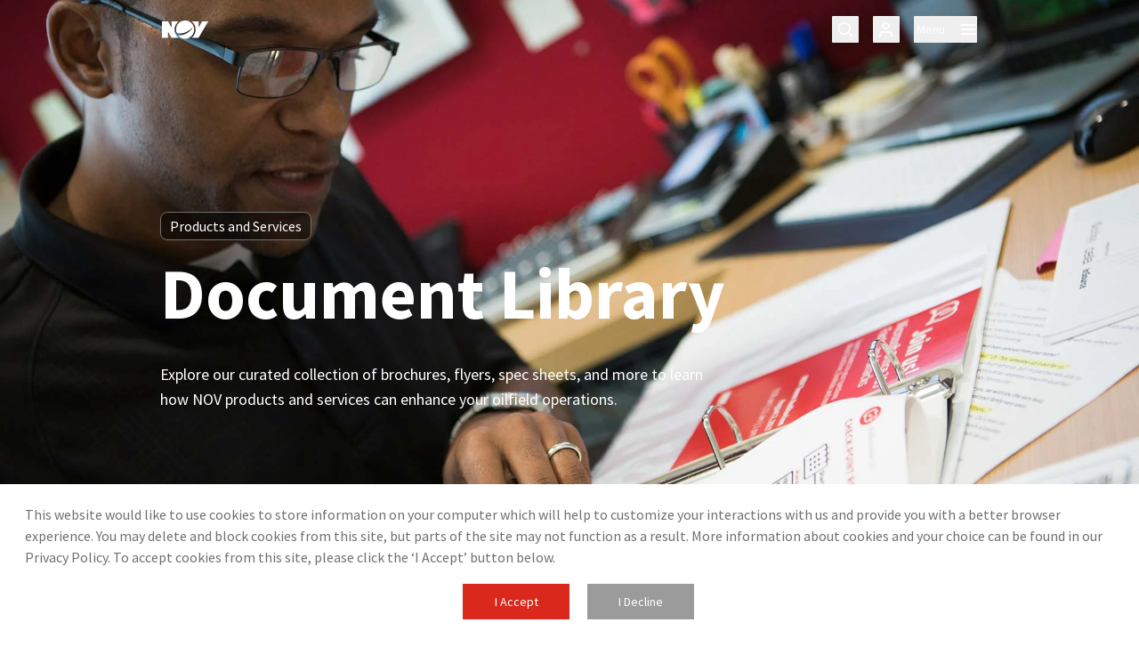

--- FILE ---
content_type: text/html; charset=utf-8
request_url: https://www.nov.com/products-and-services/document-library
body_size: 16918
content:
<!DOCTYPE html><html lang="en-US"><head><meta charSet="utf-8"/><meta name="viewport" content="width=device-width, initial-scale=1"/><link rel="stylesheet" href="https://www.nov.com/_next/static/css/4747d147ae3ba659.css?dpl=dpl_BWoh987DJ6sJ2xd72wccKEWRzcU1" data-precedence="next"/><link rel="stylesheet" href="https://www.nov.com/_next/static/css/5a901fe4d430fc5f.css?dpl=dpl_BWoh987DJ6sJ2xd72wccKEWRzcU1" data-precedence="next"/><link rel="stylesheet" href="https://www.nov.com/_next/static/css/3126877277990380.css?dpl=dpl_BWoh987DJ6sJ2xd72wccKEWRzcU1" data-precedence="next"/><link rel="stylesheet" href="https://www.nov.com/_next/static/css/d294dd936d0a40b5.css?dpl=dpl_BWoh987DJ6sJ2xd72wccKEWRzcU1" data-precedence="next"/><link rel="stylesheet" href="https://www.nov.com/_next/static/css/7a3713cd5db19bb2.css?dpl=dpl_BWoh987DJ6sJ2xd72wccKEWRzcU1" data-precedence="next"/><link rel="stylesheet" href="https://www.nov.com/_next/static/css/0b1ff15c4f7d112b.css?dpl=dpl_BWoh987DJ6sJ2xd72wccKEWRzcU1" data-precedence="next"/><link rel="stylesheet" href="https://www.nov.com/_next/static/css/c7f266937aa339bf.css?dpl=dpl_BWoh987DJ6sJ2xd72wccKEWRzcU1" data-precedence="next"/><link rel="stylesheet" href="https://www.nov.com/_next/static/css/7d497fe1bd8bb911.css?dpl=dpl_BWoh987DJ6sJ2xd72wccKEWRzcU1" data-precedence="next"/><link rel="stylesheet" href="https://www.nov.com/_next/static/css/68595eda25295702.css?dpl=dpl_BWoh987DJ6sJ2xd72wccKEWRzcU1" data-precedence="next"/><link rel="preload" as="script" fetchPriority="low" href="https://www.nov.com/_next/static/chunks/webpack-b49e46960290697b.js?dpl=dpl_BWoh987DJ6sJ2xd72wccKEWRzcU1"/><script src="https://www.nov.com/_next/static/chunks/fd9d1056-8177e2ec8c14f5ff.js?dpl=dpl_BWoh987DJ6sJ2xd72wccKEWRzcU1" async=""></script><script src="https://www.nov.com/_next/static/chunks/117-e1461c09826352f9.js?dpl=dpl_BWoh987DJ6sJ2xd72wccKEWRzcU1" async=""></script><script src="https://www.nov.com/_next/static/chunks/main-app-895281d8b0f28b41.js?dpl=dpl_BWoh987DJ6sJ2xd72wccKEWRzcU1" async=""></script><script src="https://www.nov.com/_next/static/chunks/260-31f44ee094167112.js?dpl=dpl_BWoh987DJ6sJ2xd72wccKEWRzcU1" async=""></script><script src="https://www.nov.com/_next/static/chunks/716-dd7b1b07c6ee4d24.js?dpl=dpl_BWoh987DJ6sJ2xd72wccKEWRzcU1" async=""></script><script src="https://www.nov.com/_next/static/chunks/app/layout-4369690d3349e6e6.js?dpl=dpl_BWoh987DJ6sJ2xd72wccKEWRzcU1" async=""></script><script src="https://www.nov.com/_next/static/chunks/bd904a5c-9d328c4f1d7c9da1.js?dpl=dpl_BWoh987DJ6sJ2xd72wccKEWRzcU1" async=""></script><script src="https://www.nov.com/_next/static/chunks/b536a0f1-b5ce3b424df536ac.js?dpl=dpl_BWoh987DJ6sJ2xd72wccKEWRzcU1" async=""></script><script src="https://www.nov.com/_next/static/chunks/13b76428-dd7517559418935c.js?dpl=dpl_BWoh987DJ6sJ2xd72wccKEWRzcU1" async=""></script><script src="https://www.nov.com/_next/static/chunks/553-c396e4b66008de7f.js?dpl=dpl_BWoh987DJ6sJ2xd72wccKEWRzcU1" async=""></script><script src="https://www.nov.com/_next/static/chunks/919-10fae17454592ba9.js?dpl=dpl_BWoh987DJ6sJ2xd72wccKEWRzcU1" async=""></script><script src="https://www.nov.com/_next/static/chunks/app/not-found-4245601635b5bbba.js?dpl=dpl_BWoh987DJ6sJ2xd72wccKEWRzcU1" async=""></script><script src="https://www.nov.com/_next/static/chunks/app/%5B%5B...slug%5D%5D/page-4b3a033c2c9565e6.js?dpl=dpl_BWoh987DJ6sJ2xd72wccKEWRzcU1" async=""></script><title>Document Library | NOV</title><meta name="description" content="Explore our curated collection of brochures, flyers, spec sheets, and more to learn how NOV products and services can enhance your oilfield operations."/><meta name="robots" content="index, follow"/><meta name="nov:pagetype" content="Standard"/><link rel="canonical" href="https://www.nov.com/products-and-services/document-library"/><link rel="alternate" hrefLang="en" href="https://www.nov.com/products-and-services/document-library"/><link rel="alternate" hrefLang="es" href="https://www.nov.com/es/products-and-services/document-library"/><link rel="alternate" hrefLang="x-default" href="https://www.nov.com/products-and-services/document-library"/><meta property="og:title" content="Document Library"/><meta property="og:description" content="Explore our curated collection of brochures, flyers, spec sheets, and more to learn how NOV products and services can enhance your oilfield operations."/><meta property="og:url" content="https://www.nov.com/products-and-services/document-library"/><meta property="og:site_name" content="NOV"/><meta property="og:locale" content="en-US"/><meta property="og:type" content="website"/><meta name="twitter:card" content="summary"/><meta name="twitter:site" content="@NOVGlobal"/><meta name="twitter:title" content="Document Library"/><meta name="twitter:description" content="Explore our curated collection of brochures, flyers, spec sheets, and more to learn how NOV products and services can enhance your oilfield operations."/><script src="https://www.nov.com/_next/static/chunks/polyfills-42372ed130431b0a.js?dpl=dpl_BWoh987DJ6sJ2xd72wccKEWRzcU1" noModule=""></script></head><body><div class="theme-default"><header><div id="header"><div class="w-full transition-[background-color] !duration-200 ease-in-out z-[11] h-[65px] fixed top-0 left-0 bg-transparent transition-none"><div class="w-full relative h-full l:h-fit A1-header" id="5wRytNvxqxPSxZsmHzd7uW" data-component="authorable/general/Header" data-testid="Header"><div class="fixed top-0 w-full l:h-fit z-[11]"><div class="headerWrapper w-full h-[65px]"><div class="container mx-auto h-full flex justify-between items-center"><a class="log-wrapper text-white basicFocus" href="/"><img alt="" loading="lazy" width="56" height="24" decoding="async" data-nimg="1" style="color:transparent" src="https://assets.nov.com/NCP4N68N/at/vt37r5bp5sb69pp9vpnbq4cz/nov-white-logo.svg"/></a><div class="flex items-center"><button class="h-[30px] w-[30px] mr-[16px] flex justify-center items-center cursor-pointer basicFocus rounded-[1px]" aria-label="search" id="searchButton"><i class="font-icomoon not-italic font-normal normal-case leading-none antialiased flex flex-col justify-center icon-search text-xl  text-white"></i></button><button id="userProfile" aria-label="user" class="h-[30px] relative w-[30px] mr-[16px] hidden smd:flex justify-center items-center cursor-pointer basicFocus rounded-[1px] "><i class="font-icomoon not-italic font-normal normal-case leading-none antialiased flex flex-col justify-center icon-user text-xl  text-white" id="userProfileIcon"></i><div class="absolute transition-all ease-in-out !duration-200 invisible top-[47px] right-[-63px] opacity-0 w-[256px]"><div class="h-[228px] relative z-10 w-full cursor-auto items-center bg-white flex flex-col justify-between"><div class="flex flex-col items-center"><p class="body1 !leading-[24px] text-black !font-bold max-w-[160px] mx-auto mt-[23px] text-center">MYNOV is a single sign-on solution.</p><div class="text-2xs font-primary leading-[16px] text-gray-dark !font-normal max-w-[190px] mx-auto mt-[22px] text-center"><p>Access multiple NOV applications and services with one login.</p></div><a class="not-EE inline-flex font-primary justify-between relative font-normal text-black items-center text-base transition-width ease-in-out duration-100 cursor-pointer hover:text-gray-lighter lg:active:text-primary basicFocus hover:!no-underline mx-auto leading-normal !font-medium text-lightBlack mt-[15px] text-sm" role="button" aria-label="Register here" aria-disabled="false" target="_self" href="https://login.nov.com/signin/register"><span>Register here</span><i class="font-icomoon not-italic font-normal normal-case leading-none antialiased flex flex-col justify-center ml-[4px] text-base font-semibold text-primary icon-chevron-right"></i></a></div><a class="not-EE font-primary font-semibold items-center inline-flex min-h-[46px] rounded-none transition ease-in-out delay-15 px-[30px] text-base justify-center py-[15px] text-white no-underline bg-primary cursor-pointer hover:bg-red-dark basicFocus hover:!no-underline w-full text-sm max-h-[48px]" role="button" aria-label="Sign in" aria-disabled="false" target="_self" href="https://portal.mynov.com/"><span>Sign in</span></a></div></div></button><button aria-label="menu" class="flex items-center basicFocus  mr-[1px] l:mr-[2.5px] cursor-pointer h-[30px] rounded-[1px]"><span class="px-[2.5px] mr-[13.5px] body2 !leading-16 !font-medium text-white">Menu</span><i class="font-icomoon not-italic font-normal normal-case leading-none antialiased flex flex-col justify-center text-xl -mr-[1px] lg:mr-0 text-white icon-burger"></i></button></div></div></div></div><div class="transition-[background-color] opacity-0 !duration-200 ease-in-out invisible fixed top-[65px] w-full h-full l:h-fit  bg-transparent"><div class="w-full relative invisible bg-transparent  scroll-auto overflow-hidden flex flex-col justify-between h-[calc(100%-65px)] l:h-[700px]"><div class="px-[25px] relative h-[calc(100%_-_228px)] smd:!h-full overflow-x-hidden overflow-y-auto scroll-auto mt-[-1px] l:hidden no-scrollbar"><a class="!w-fit mt-[18px] cursor-pointer hover:!no-underline"><i class="font-icomoon not-italic font-normal normal-case leading-none antialiased flex flex-col justify-center icon-arrow-left text-black opacity-100 w-fit visible hover:!no-underline text-base opacity-0 invisible"></i></a><div class="relative ml-[-1px] mr-4 mt-[3px] l:ml-0 l:mr-0 l:mt-[7px]"><div class="relative l:h-full"><a class="not-EE inline-flex font-primary justify-between relative font-semibold text-black items-center text-sm transition-width ease-in-out duration-100 cursor-pointer hover:text-primary lg:active:text-primary basicFocus hover:!no-underline w-full mt-[14px] navigationTransitionInitial relative ml-[2px] !leading-[18px] text-lightBlack !justify-start l:!justify-between l:max-w-[165px] xl:max-w-[225px] py-[5px] [&amp;_span]:max-w-full l:[&amp;_span]:max-w-[193px] active:!text-lightBlack l:active:!text-primary hover:!text-primary basicFocus !mt-0" role="button" aria-label="About Us" aria-disabled="false" target="_self" href="/about"><span>About Us</span><i class="font-icomoon not-italic font-normal normal-case leading-none antialiased flex flex-col justify-center ml-[4px] text-base icon-chevron-right text-lg"></i></a><div class="absolute top-0 left-0 ml-[-1px] l:left-[100%] l:h-[700px] w-full l:w-[220px] items-start pr-0 xl:w-[300px] pl-[1px] !invisible navigationTransitionInitial"><div class="relative l:h-full"><a class="not-EE inline-flex font-primary justify-between relative font-semibold text-black items-center text-sm transition-width ease-in-out duration-100 cursor-pointer hover:text-primary lg:active:text-primary basicFocus hover:!no-underline w-full mt-[14px] navigationTransitionInitial relative ml-[2px] !leading-[18px] text-lightBlack !justify-start l:!justify-between l:max-w-[165px] xl:max-w-[225px] py-[5px] [&amp;_span]:max-w-full l:[&amp;_span]:max-w-[193px] active:!text-lightBlack l:active:!text-primary hover:!text-primary basicFocus !mt-0" role="button" aria-label="About Us Overview" aria-disabled="false" target="_self" href="/about"><span>About Us Overview</span></a><a class="not-EE inline-flex font-primary justify-between relative font-semibold text-black items-center text-sm transition-width ease-in-out duration-100 cursor-pointer hover:text-primary lg:active:text-primary basicFocus hover:!no-underline w-full mt-[14px] navigationTransitionInitial relative ml-[2px] !leading-[18px] text-lightBlack !justify-start l:!justify-between l:max-w-[165px] xl:max-w-[225px] py-[5px] [&amp;_span]:max-w-full l:[&amp;_span]:max-w-[193px] active:!text-lightBlack l:active:!text-primary hover:!text-primary basicFocus" role="button" aria-label="Community Investment" aria-disabled="false" target="_self" href="/about/good-energy"><span>Community Investment</span></a><a class="not-EE inline-flex font-primary justify-between relative font-semibold text-black items-center text-sm transition-width ease-in-out duration-100 cursor-pointer hover:text-primary lg:active:text-primary basicFocus hover:!no-underline w-full mt-[14px] navigationTransitionInitial relative ml-[2px] !leading-[18px] text-lightBlack !justify-start l:!justify-between l:max-w-[165px] xl:max-w-[225px] py-[5px] [&amp;_span]:max-w-full l:[&amp;_span]:max-w-[193px] active:!text-lightBlack l:active:!text-primary hover:!text-primary basicFocus" role="button" aria-label="DNA of NOV" aria-disabled="false" target="_self" href="/about/dna-of-nov"><span>DNA of NOV</span></a><a class="not-EE inline-flex font-primary justify-between relative font-semibold text-black items-center text-sm transition-width ease-in-out duration-100 cursor-pointer hover:text-primary lg:active:text-primary basicFocus hover:!no-underline w-full mt-[14px] navigationTransitionInitial relative ml-[2px] !leading-[18px] text-lightBlack !justify-start l:!justify-between l:max-w-[165px] xl:max-w-[225px] py-[5px] [&amp;_span]:max-w-full l:[&amp;_span]:max-w-[193px] active:!text-lightBlack l:active:!text-primary hover:!text-primary basicFocus" role="button" aria-label="Industry Events" aria-disabled="false" target="_self" href="/about/events"><span>Industry Events</span></a><a class="not-EE inline-flex font-primary justify-between relative font-semibold text-black items-center text-sm transition-width ease-in-out duration-100 cursor-pointer hover:text-primary lg:active:text-primary basicFocus hover:!no-underline w-full mt-[14px] navigationTransitionInitial relative ml-[2px] !leading-[18px] text-lightBlack !justify-start l:!justify-between l:max-w-[165px] xl:max-w-[225px] py-[5px] [&amp;_span]:max-w-full l:[&amp;_span]:max-w-[193px] active:!text-lightBlack l:active:!text-primary hover:!text-primary basicFocus" role="button" aria-label="News" aria-disabled="false" target="_self" href="/about/news"><span>News</span></a><a class="not-EE inline-flex font-primary justify-between relative font-semibold text-black items-center text-sm transition-width ease-in-out duration-100 cursor-pointer hover:text-primary lg:active:text-primary basicFocus hover:!no-underline w-full mt-[14px] navigationTransitionInitial relative ml-[2px] !leading-[18px] text-lightBlack !justify-start l:!justify-between l:max-w-[165px] xl:max-w-[225px] py-[5px] [&amp;_span]:max-w-full l:[&amp;_span]:max-w-[193px] active:!text-lightBlack l:active:!text-primary hover:!text-primary basicFocus" role="button" aria-label="NOV Live" aria-disabled="false" target="_self" href="/about/nov-live"><span>NOV Live</span></a><a class="not-EE inline-flex font-primary justify-between relative font-semibold text-black items-center text-sm transition-width ease-in-out duration-100 cursor-pointer hover:text-primary lg:active:text-primary basicFocus hover:!no-underline w-full mt-[14px] navigationTransitionInitial relative ml-[2px] !leading-[18px] text-lightBlack !justify-start l:!justify-between l:max-w-[165px] xl:max-w-[225px] py-[5px] [&amp;_span]:max-w-full l:[&amp;_span]:max-w-[193px] active:!text-lightBlack l:active:!text-primary hover:!text-primary basicFocus" role="button" aria-label="NOV Today Podcast" aria-disabled="false" target="_self" href="/about/nov-today-podcast"><span>NOV Today Podcast</span></a><a class="not-EE inline-flex font-primary justify-between relative font-semibold text-black items-center text-sm transition-width ease-in-out duration-100 cursor-pointer hover:text-primary lg:active:text-primary basicFocus hover:!no-underline w-full mt-[14px] navigationTransitionInitial relative ml-[2px] !leading-[18px] text-lightBlack !justify-start l:!justify-between l:max-w-[165px] xl:max-w-[225px] py-[5px] [&amp;_span]:max-w-full l:[&amp;_span]:max-w-[193px] active:!text-lightBlack l:active:!text-primary hover:!text-primary basicFocus" role="button" aria-label="Our Business Units" aria-disabled="false" target="_self" href="/about/our-business-units"><span>Our Business Units</span></a><a class="not-EE inline-flex font-primary justify-between relative font-semibold text-black items-center text-sm transition-width ease-in-out duration-100 cursor-pointer hover:text-primary lg:active:text-primary basicFocus hover:!no-underline w-full mt-[14px] navigationTransitionInitial relative ml-[2px] !leading-[18px] text-lightBlack !justify-start l:!justify-between l:max-w-[165px] xl:max-w-[225px] py-[5px] [&amp;_span]:max-w-full l:[&amp;_span]:max-w-[193px] active:!text-lightBlack l:active:!text-primary hover:!text-primary basicFocus" role="button" aria-label="Sustainability" aria-disabled="false" target="_self" href="/about/sustainability"><span>Sustainability</span><i class="font-icomoon not-italic font-normal normal-case leading-none antialiased flex flex-col justify-center ml-[4px] text-base icon-chevron-right text-lg"></i></a><div class="absolute top-0 left-0 l:left-[100%] h-full w-full l:w-[220px] items-start pr-0 xl:w-[300px] pl-[1px]  !invisible navigationTransitionInitial"><div class="relative l:h-full"><a class="not-EE inline-flex font-primary justify-between relative font-semibold text-black items-center text-sm transition-width ease-in-out duration-100 cursor-pointer hover:text-primary lg:active:text-primary basicFocus hover:!no-underline w-full mt-[14px] navigationTransitionInitial relative ml-[2px] !leading-[18px] text-lightBlack !justify-start l:!justify-between l:max-w-[165px] xl:max-w-[225px] py-[5px] [&amp;_span]:max-w-full l:[&amp;_span]:max-w-[193px] active:!text-lightBlack l:active:!text-primary hover:!text-primary basicFocus !mt-0" role="button" aria-label="Sustainability Overview" aria-disabled="false" target="_self" href="/about/sustainability"><span>Sustainability Overview</span></a><a class="not-EE inline-flex font-primary justify-between relative font-semibold text-black items-center text-sm transition-width ease-in-out duration-100 cursor-pointer hover:text-primary lg:active:text-primary basicFocus hover:!no-underline w-full mt-[14px] navigationTransitionInitial relative ml-[2px] !leading-[18px] text-lightBlack !justify-start l:!justify-between l:max-w-[165px] xl:max-w-[225px] py-[5px] [&amp;_span]:max-w-full l:[&amp;_span]:max-w-[193px] active:!text-lightBlack l:active:!text-primary hover:!text-primary basicFocus" role="button" aria-label="Environmental" aria-disabled="false" target="_self" href="/about/sustainability/environmental"><span>Environmental</span></a><a class="not-EE inline-flex font-primary justify-between relative font-semibold text-black items-center text-sm transition-width ease-in-out duration-100 cursor-pointer hover:text-primary lg:active:text-primary basicFocus hover:!no-underline w-full mt-[14px] navigationTransitionInitial relative ml-[2px] !leading-[18px] text-lightBlack !justify-start l:!justify-between l:max-w-[165px] xl:max-w-[225px] py-[5px] [&amp;_span]:max-w-full l:[&amp;_span]:max-w-[193px] active:!text-lightBlack l:active:!text-primary hover:!text-primary basicFocus" role="button" aria-label="Governance" aria-disabled="false" target="_self" href="/about/sustainability/governance"><span>Governance</span></a><a class="not-EE inline-flex font-primary justify-between relative font-semibold text-black items-center text-sm transition-width ease-in-out duration-100 cursor-pointer hover:text-primary lg:active:text-primary basicFocus hover:!no-underline w-full mt-[14px] navigationTransitionInitial relative ml-[2px] !leading-[18px] text-lightBlack !justify-start l:!justify-between l:max-w-[165px] xl:max-w-[225px] py-[5px] [&amp;_span]:max-w-full l:[&amp;_span]:max-w-[193px] active:!text-lightBlack l:active:!text-primary hover:!text-primary basicFocus" role="button" aria-label="Social" aria-disabled="false" target="_self" href="/about/sustainability/social"><span>Social</span></a></div></div></div></div><a class="not-EE inline-flex font-primary justify-between relative font-semibold text-black items-center text-sm transition-width ease-in-out duration-100 cursor-pointer hover:text-primary lg:active:text-primary basicFocus hover:!no-underline w-full mt-[14px] navigationTransitionInitial relative ml-[2px] !leading-[18px] text-lightBlack !justify-start l:!justify-between l:max-w-[165px] xl:max-w-[225px] py-[5px] [&amp;_span]:max-w-full l:[&amp;_span]:max-w-[193px] active:!text-lightBlack l:active:!text-primary hover:!text-primary basicFocus" role="button" aria-label="Products and Services" aria-disabled="false" target="_self" href="/products-and-services"><span>Products and Services</span><i class="font-icomoon not-italic font-normal normal-case leading-none antialiased flex flex-col justify-center ml-[4px] text-base icon-chevron-right text-lg"></i></a><div class="absolute top-0 left-0 ml-[-1px] l:left-[100%] l:h-[700px] w-full l:w-[220px] items-start pr-0 xl:w-[300px] pl-[1px] !invisible navigationTransitionInitial"><div class="relative l:h-full"><a class="not-EE inline-flex font-primary justify-between relative font-semibold text-black items-center text-sm transition-width ease-in-out duration-100 cursor-pointer hover:text-primary lg:active:text-primary basicFocus hover:!no-underline w-full mt-[14px] navigationTransitionInitial relative ml-[2px] !leading-[18px] text-lightBlack !justify-start l:!justify-between l:max-w-[165px] xl:max-w-[225px] py-[5px] [&amp;_span]:max-w-full l:[&amp;_span]:max-w-[193px] active:!text-lightBlack l:active:!text-primary hover:!text-primary basicFocus !mt-0" role="button" aria-label="Products and Services Overview" aria-disabled="false" target="_self" href="/products-and-services"><span>Products and Services Overview</span></a><a class="not-EE inline-flex font-primary justify-between relative font-semibold text-black items-center text-sm transition-width ease-in-out duration-100 cursor-pointer hover:text-primary lg:active:text-primary basicFocus hover:!no-underline w-full mt-[14px] navigationTransitionInitial relative ml-[2px] !leading-[18px] text-lightBlack !justify-start l:!justify-between l:max-w-[165px] xl:max-w-[225px] py-[5px] [&amp;_span]:max-w-full l:[&amp;_span]:max-w-[193px] active:!text-lightBlack l:active:!text-primary hover:!text-primary basicFocus" role="button" aria-label="Brands" aria-disabled="false" target="_self" href="/products-and-services/brands"><span>Brands</span></a><a class="not-EE inline-flex font-primary justify-between relative font-semibold text-black items-center text-sm transition-width ease-in-out duration-100 cursor-pointer hover:text-primary lg:active:text-primary basicFocus hover:!no-underline w-full mt-[14px] navigationTransitionInitial relative ml-[2px] !leading-[18px] text-lightBlack !justify-start l:!justify-between l:max-w-[165px] xl:max-w-[225px] py-[5px] [&amp;_span]:max-w-full l:[&amp;_span]:max-w-[193px] active:!text-lightBlack l:active:!text-primary hover:!text-primary basicFocus" role="button" aria-label="Capabilities and Industries" aria-disabled="false" target="_self" href="/products-and-services/capabilities"><span>Capabilities and Industries</span></a><a class="not-EE inline-flex font-primary justify-between relative font-semibold text-black items-center text-sm transition-width ease-in-out duration-100 cursor-pointer hover:text-primary lg:active:text-primary basicFocus hover:!no-underline w-full mt-[14px] navigationTransitionInitial relative ml-[2px] !leading-[18px] text-lightBlack !justify-start l:!justify-between l:max-w-[165px] xl:max-w-[225px] py-[5px] [&amp;_span]:max-w-full l:[&amp;_span]:max-w-[193px] active:!text-lightBlack l:active:!text-primary hover:!text-primary basicFocus" role="button" aria-label="Document Library" aria-disabled="false" target="_self" href="/products-and-services/document-library"><span>Document Library</span></a><a class="not-EE inline-flex font-primary justify-between relative font-semibold text-black items-center text-sm transition-width ease-in-out duration-100 cursor-pointer hover:text-primary lg:active:text-primary basicFocus hover:!no-underline w-full mt-[14px] navigationTransitionInitial relative ml-[2px] !leading-[18px] text-lightBlack !justify-start l:!justify-between l:max-w-[165px] xl:max-w-[225px] py-[5px] [&amp;_span]:max-w-full l:[&amp;_span]:max-w-[193px] active:!text-lightBlack l:active:!text-primary hover:!text-primary basicFocus" role="button" aria-label="Patents" aria-disabled="false" target="_self" href="/products-and-services/patents"><span>Patents</span></a><a class="not-EE inline-flex font-primary justify-between relative font-semibold text-black items-center text-sm transition-width ease-in-out duration-100 cursor-pointer hover:text-primary lg:active:text-primary basicFocus hover:!no-underline w-full mt-[14px] navigationTransitionInitial relative ml-[2px] !leading-[18px] text-lightBlack !justify-start l:!justify-between l:max-w-[165px] xl:max-w-[225px] py-[5px] [&amp;_span]:max-w-full l:[&amp;_span]:max-w-[193px] active:!text-lightBlack l:active:!text-primary hover:!text-primary basicFocus" role="button" aria-label="Tools" aria-disabled="false" target="_self" href="/products-and-services/tools"><span>Tools</span></a><a class="not-EE inline-flex font-primary justify-between relative font-semibold text-black items-center text-sm transition-width ease-in-out duration-100 cursor-pointer hover:text-primary lg:active:text-primary basicFocus hover:!no-underline w-full mt-[14px] navigationTransitionInitial relative ml-[2px] !leading-[18px] text-lightBlack !justify-start l:!justify-between l:max-w-[165px] xl:max-w-[225px] py-[5px] [&amp;_span]:max-w-full l:[&amp;_span]:max-w-[193px] active:!text-lightBlack l:active:!text-primary hover:!text-primary basicFocus" role="button" aria-label="Training" aria-disabled="false" target="_self" href="https://training.nov.com/"><span>Training</span></a></div></div><a class="not-EE inline-flex font-primary justify-between relative font-semibold text-black items-center text-sm transition-width ease-in-out duration-100 cursor-pointer hover:text-primary lg:active:text-primary basicFocus hover:!no-underline w-full mt-[14px] navigationTransitionInitial relative ml-[2px] !leading-[18px] text-lightBlack !justify-start l:!justify-between l:max-w-[165px] xl:max-w-[225px] py-[5px] [&amp;_span]:max-w-full l:[&amp;_span]:max-w-[193px] active:!text-lightBlack l:active:!text-primary hover:!text-primary basicFocus" role="button" aria-label="Success Stories" aria-disabled="false" target="_self" href="/success-stories"><span>Success Stories</span></a><a class="not-EE inline-flex font-primary justify-between relative font-semibold text-black items-center text-sm transition-width ease-in-out duration-100 cursor-pointer hover:text-primary lg:active:text-primary basicFocus hover:!no-underline w-full mt-[14px] navigationTransitionInitial relative ml-[2px] !leading-[18px] text-lightBlack !justify-start l:!justify-between l:max-w-[165px] xl:max-w-[225px] py-[5px] [&amp;_span]:max-w-full l:[&amp;_span]:max-w-[193px] active:!text-lightBlack l:active:!text-primary hover:!text-primary basicFocus" role="button" aria-label="Careers" aria-disabled="false" target="_self" href="/careers"><span>Careers</span><i class="font-icomoon not-italic font-normal normal-case leading-none antialiased flex flex-col justify-center ml-[4px] text-base icon-chevron-right text-lg"></i></a><div class="absolute top-0 left-0 ml-[-1px] l:left-[100%] l:h-[700px] w-full l:w-[220px] items-start pr-0 xl:w-[300px] pl-[1px] !invisible navigationTransitionInitial"><div class="relative l:h-full"><a class="not-EE inline-flex font-primary justify-between relative font-semibold text-black items-center text-sm transition-width ease-in-out duration-100 cursor-pointer hover:text-primary lg:active:text-primary basicFocus hover:!no-underline w-full mt-[14px] navigationTransitionInitial relative ml-[2px] !leading-[18px] text-lightBlack !justify-start l:!justify-between l:max-w-[165px] xl:max-w-[225px] py-[5px] [&amp;_span]:max-w-full l:[&amp;_span]:max-w-[193px] active:!text-lightBlack l:active:!text-primary hover:!text-primary basicFocus !mt-0" role="button" aria-label="Careers Overview" aria-disabled="false" target="_self" href="/careers"><span>Careers Overview</span></a><a class="not-EE inline-flex font-primary justify-between relative font-semibold text-black items-center text-sm transition-width ease-in-out duration-100 cursor-pointer hover:text-primary lg:active:text-primary basicFocus hover:!no-underline w-full mt-[14px] navigationTransitionInitial relative ml-[2px] !leading-[18px] text-lightBlack !justify-start l:!justify-between l:max-w-[165px] xl:max-w-[225px] py-[5px] [&amp;_span]:max-w-full l:[&amp;_span]:max-w-[193px] active:!text-lightBlack l:active:!text-primary hover:!text-primary basicFocus" role="button" aria-label="Diversity" aria-disabled="false" target="_self" href="/careers/diversity"><span>Diversity</span></a><a class="not-EE inline-flex font-primary justify-between relative font-semibold text-black items-center text-sm transition-width ease-in-out duration-100 cursor-pointer hover:text-primary lg:active:text-primary basicFocus hover:!no-underline w-full mt-[14px] navigationTransitionInitial relative ml-[2px] !leading-[18px] text-lightBlack !justify-start l:!justify-between l:max-w-[165px] xl:max-w-[225px] py-[5px] [&amp;_span]:max-w-full l:[&amp;_span]:max-w-[193px] active:!text-lightBlack l:active:!text-primary hover:!text-primary basicFocus" role="button" aria-label="Early Career Development" aria-disabled="false" target="_self" href="/careers/early-career-development"><span>Early Career Development</span></a><a class="not-EE inline-flex font-primary justify-between relative font-semibold text-black items-center text-sm transition-width ease-in-out duration-100 cursor-pointer hover:text-primary lg:active:text-primary basicFocus hover:!no-underline w-full mt-[14px] navigationTransitionInitial relative ml-[2px] !leading-[18px] text-lightBlack !justify-start l:!justify-between l:max-w-[165px] xl:max-w-[225px] py-[5px] [&amp;_span]:max-w-full l:[&amp;_span]:max-w-[193px] active:!text-lightBlack l:active:!text-primary hover:!text-primary basicFocus" role="button" aria-label="Our Employees" aria-disabled="false" target="_self" href="/careers/our-employees"><span>Our Employees</span></a><a class="not-EE inline-flex font-primary justify-between relative font-semibold text-black items-center text-sm transition-width ease-in-out duration-100 cursor-pointer hover:text-primary lg:active:text-primary basicFocus hover:!no-underline w-full mt-[14px] navigationTransitionInitial relative ml-[2px] !leading-[18px] text-lightBlack !justify-start l:!justify-between l:max-w-[165px] xl:max-w-[225px] py-[5px] [&amp;_span]:max-w-full l:[&amp;_span]:max-w-[193px] active:!text-lightBlack l:active:!text-primary hover:!text-primary basicFocus" role="button" aria-label="Search for Jobs" aria-disabled="false" target="_self" href="https://egay.fa.us6.oraclecloud.com/hcmUI/CandidateExperience/en/sites/CX_2001/requisitions"><span>Search for Jobs</span></a><a class="not-EE inline-flex font-primary justify-between relative font-semibold text-black items-center text-sm transition-width ease-in-out duration-100 cursor-pointer hover:text-primary lg:active:text-primary basicFocus hover:!no-underline w-full mt-[14px] navigationTransitionInitial relative ml-[2px] !leading-[18px] text-lightBlack !justify-start l:!justify-between l:max-w-[165px] xl:max-w-[225px] py-[5px] [&amp;_span]:max-w-full l:[&amp;_span]:max-w-[193px] active:!text-lightBlack l:active:!text-primary hover:!text-primary basicFocus" role="button" aria-label="Working at NOV" aria-disabled="false" target="_self" href="/careers/working-at-nov"><span>Working at NOV</span></a></div></div><a class="not-EE inline-flex font-primary justify-between relative font-semibold text-black items-center text-sm transition-width ease-in-out duration-100 cursor-pointer hover:text-primary lg:active:text-primary basicFocus hover:!no-underline w-full mt-[14px] navigationTransitionInitial relative ml-[2px] !leading-[18px] text-lightBlack !justify-start l:!justify-between l:max-w-[165px] xl:max-w-[225px] py-[5px] [&amp;_span]:max-w-full l:[&amp;_span]:max-w-[193px] active:!text-lightBlack l:active:!text-primary hover:!text-primary basicFocus" role="button" aria-label="Investors" aria-disabled="false" target="_self" href="https://investors.nov.com/"><span>Investors</span><i class="font-icomoon not-italic font-normal normal-case leading-none antialiased flex flex-col justify-center ml-[4px] text-base icon-chevron-right text-lg"></i></a><div class="absolute top-0 left-0 ml-[-1px] l:left-[100%] l:h-[700px] w-full l:w-[220px] items-start pr-0 xl:w-[300px] pl-[1px] !invisible navigationTransitionInitial"><div class="relative l:h-full"><a class="not-EE inline-flex font-primary justify-between relative font-semibold text-black items-center text-sm transition-width ease-in-out duration-100 cursor-pointer hover:text-primary lg:active:text-primary basicFocus hover:!no-underline w-full mt-[14px] navigationTransitionInitial relative ml-[2px] !leading-[18px] text-lightBlack !justify-start l:!justify-between l:max-w-[165px] xl:max-w-[225px] py-[5px] [&amp;_span]:max-w-full l:[&amp;_span]:max-w-[193px] active:!text-lightBlack l:active:!text-primary hover:!text-primary basicFocus !mt-0" role="button" aria-label="Investors Overview" aria-disabled="false" target="_self" href="https://investors.nov.com/"><span>Investors Overview</span></a><a class="not-EE inline-flex font-primary justify-between relative font-semibold text-black items-center text-sm transition-width ease-in-out duration-100 cursor-pointer hover:text-primary lg:active:text-primary basicFocus hover:!no-underline w-full mt-[14px] navigationTransitionInitial relative ml-[2px] !leading-[18px] text-lightBlack !justify-start l:!justify-between l:max-w-[165px] xl:max-w-[225px] py-[5px] [&amp;_span]:max-w-full l:[&amp;_span]:max-w-[193px] active:!text-lightBlack l:active:!text-primary hover:!text-primary basicFocus" role="button" aria-label="Company Information" aria-disabled="false" target="_self" href="https://investors.nov.com/company-overview"><span>Company Information</span><i class="font-icomoon not-italic font-normal normal-case leading-none antialiased flex flex-col justify-center ml-[4px] text-base icon-chevron-right text-lg"></i></a><div class="absolute top-0 left-0 l:left-[100%] h-full w-full l:w-[220px] items-start pr-0 xl:w-[300px] pl-[1px]  !invisible navigationTransitionInitial"><div class="relative l:h-full"><a class="not-EE inline-flex font-primary justify-between relative font-semibold text-black items-center text-sm transition-width ease-in-out duration-100 cursor-pointer hover:text-primary lg:active:text-primary basicFocus hover:!no-underline w-full mt-[14px] navigationTransitionInitial relative ml-[2px] !leading-[18px] text-lightBlack !justify-start l:!justify-between l:max-w-[165px] xl:max-w-[225px] py-[5px] [&amp;_span]:max-w-full l:[&amp;_span]:max-w-[193px] active:!text-lightBlack l:active:!text-primary hover:!text-primary basicFocus !mt-0" role="button" aria-label="Company Overview" aria-disabled="false" target="_self" href="https://investors.nov.com/company-overview"><span>Company Overview</span></a><a class="not-EE inline-flex font-primary justify-between relative font-semibold text-black items-center text-sm transition-width ease-in-out duration-100 cursor-pointer hover:text-primary lg:active:text-primary basicFocus hover:!no-underline w-full mt-[14px] navigationTransitionInitial relative ml-[2px] !leading-[18px] text-lightBlack !justify-start l:!justify-between l:max-w-[165px] xl:max-w-[225px] py-[5px] [&amp;_span]:max-w-full l:[&amp;_span]:max-w-[193px] active:!text-lightBlack l:active:!text-primary hover:!text-primary basicFocus" role="button" aria-label="Corporate Governance" aria-disabled="false" target="_self" href="https://investors.nov.com/corporate-governance/highlights"><span>Corporate Governance</span></a><a class="not-EE inline-flex font-primary justify-between relative font-semibold text-black items-center text-sm transition-width ease-in-out duration-100 cursor-pointer hover:text-primary lg:active:text-primary basicFocus hover:!no-underline w-full mt-[14px] navigationTransitionInitial relative ml-[2px] !leading-[18px] text-lightBlack !justify-start l:!justify-between l:max-w-[165px] xl:max-w-[225px] py-[5px] [&amp;_span]:max-w-full l:[&amp;_span]:max-w-[193px] active:!text-lightBlack l:active:!text-primary hover:!text-primary basicFocus" role="button" aria-label="Management" aria-disabled="false" target="_self" href="https://investors.nov.com/corporate-governance/management/"><span>Management</span></a><a class="not-EE inline-flex font-primary justify-between relative font-semibold text-black items-center text-sm transition-width ease-in-out duration-100 cursor-pointer hover:text-primary lg:active:text-primary basicFocus hover:!no-underline w-full mt-[14px] navigationTransitionInitial relative ml-[2px] !leading-[18px] text-lightBlack !justify-start l:!justify-between l:max-w-[165px] xl:max-w-[225px] py-[5px] [&amp;_span]:max-w-full l:[&amp;_span]:max-w-[193px] active:!text-lightBlack l:active:!text-primary hover:!text-primary basicFocus" role="button" aria-label="Board of Directors" aria-disabled="false" target="_self" href="https://investors.nov.com/corporate-governance/board-of-directors/"><span>Board of Directors</span></a><a class="not-EE inline-flex font-primary justify-between relative font-semibold text-black items-center text-sm transition-width ease-in-out duration-100 cursor-pointer hover:text-primary lg:active:text-primary basicFocus hover:!no-underline w-full mt-[14px] navigationTransitionInitial relative ml-[2px] !leading-[18px] text-lightBlack !justify-start l:!justify-between l:max-w-[165px] xl:max-w-[225px] py-[5px] [&amp;_span]:max-w-full l:[&amp;_span]:max-w-[193px] active:!text-lightBlack l:active:!text-primary hover:!text-primary basicFocus" role="button" aria-label="Committees" aria-disabled="false" target="_self" href="https://investors.nov.com/corporate-governance/committee-composition/"><span>Committees</span></a></div></div><a class="not-EE inline-flex font-primary justify-between relative font-semibold text-black items-center text-sm transition-width ease-in-out duration-100 cursor-pointer hover:text-primary lg:active:text-primary basicFocus hover:!no-underline w-full mt-[14px] navigationTransitionInitial relative ml-[2px] !leading-[18px] text-lightBlack !justify-start l:!justify-between l:max-w-[165px] xl:max-w-[225px] py-[5px] [&amp;_span]:max-w-full l:[&amp;_span]:max-w-[193px] active:!text-lightBlack l:active:!text-primary hover:!text-primary basicFocus" role="button" aria-label="Financial Results" aria-disabled="false" target="_self" href="https://investors.nov.com/quarterly-results/"><span>Financial Results</span><i class="font-icomoon not-italic font-normal normal-case leading-none antialiased flex flex-col justify-center ml-[4px] text-base icon-chevron-right text-lg"></i></a><div class="absolute top-0 left-0 l:left-[100%] h-full w-full l:w-[220px] items-start pr-0 xl:w-[300px] pl-[1px]  !invisible navigationTransitionInitial"><div class="relative l:h-full"><a class="not-EE inline-flex font-primary justify-between relative font-semibold text-black items-center text-sm transition-width ease-in-out duration-100 cursor-pointer hover:text-primary lg:active:text-primary basicFocus hover:!no-underline w-full mt-[14px] navigationTransitionInitial relative ml-[2px] !leading-[18px] text-lightBlack !justify-start l:!justify-between l:max-w-[165px] xl:max-w-[225px] py-[5px] [&amp;_span]:max-w-full l:[&amp;_span]:max-w-[193px] active:!text-lightBlack l:active:!text-primary hover:!text-primary basicFocus !mt-0" role="button" aria-label="Quarterly Results" aria-disabled="false" target="_self" href="https://investors.nov.com/quarterly-results/"><span>Quarterly Results</span></a><a class="not-EE inline-flex font-primary justify-between relative font-semibold text-black items-center text-sm transition-width ease-in-out duration-100 cursor-pointer hover:text-primary lg:active:text-primary basicFocus hover:!no-underline w-full mt-[14px] navigationTransitionInitial relative ml-[2px] !leading-[18px] text-lightBlack !justify-start l:!justify-between l:max-w-[165px] xl:max-w-[225px] py-[5px] [&amp;_span]:max-w-full l:[&amp;_span]:max-w-[193px] active:!text-lightBlack l:active:!text-primary hover:!text-primary basicFocus" role="button" aria-label="Annual Results" aria-disabled="false" target="_self" href="https://investors.nov.com/annual-results/"><span>Annual Results</span></a><a class="not-EE inline-flex font-primary justify-between relative font-semibold text-black items-center text-sm transition-width ease-in-out duration-100 cursor-pointer hover:text-primary lg:active:text-primary basicFocus hover:!no-underline w-full mt-[14px] navigationTransitionInitial relative ml-[2px] !leading-[18px] text-lightBlack !justify-start l:!justify-between l:max-w-[165px] xl:max-w-[225px] py-[5px] [&amp;_span]:max-w-full l:[&amp;_span]:max-w-[193px] active:!text-lightBlack l:active:!text-primary hover:!text-primary basicFocus" role="button" aria-label="SEC Filings" aria-disabled="false" target="_self" href="https://investors.nov.com/sec-filings/"><span>SEC Filings</span></a></div></div><a class="not-EE inline-flex font-primary justify-between relative font-semibold text-black items-center text-sm transition-width ease-in-out duration-100 cursor-pointer hover:text-primary lg:active:text-primary basicFocus hover:!no-underline w-full mt-[14px] navigationTransitionInitial relative ml-[2px] !leading-[18px] text-lightBlack !justify-start l:!justify-between l:max-w-[165px] xl:max-w-[225px] py-[5px] [&amp;_span]:max-w-full l:[&amp;_span]:max-w-[193px] active:!text-lightBlack l:active:!text-primary hover:!text-primary basicFocus" role="button" aria-label="News and Events" aria-disabled="false" target="_self" href="https://investors.nov.com/events/"><span>News and Events</span><i class="font-icomoon not-italic font-normal normal-case leading-none antialiased flex flex-col justify-center ml-[4px] text-base icon-chevron-right text-lg"></i></a><div class="absolute top-0 left-0 l:left-[100%] h-full w-full l:w-[220px] items-start pr-0 xl:w-[300px] pl-[1px]  !invisible navigationTransitionInitial"><div class="relative l:h-full"><a class="not-EE inline-flex font-primary justify-between relative font-semibold text-black items-center text-sm transition-width ease-in-out duration-100 cursor-pointer hover:text-primary lg:active:text-primary basicFocus hover:!no-underline w-full mt-[14px] navigationTransitionInitial relative ml-[2px] !leading-[18px] text-lightBlack !justify-start l:!justify-between l:max-w-[165px] xl:max-w-[225px] py-[5px] [&amp;_span]:max-w-full l:[&amp;_span]:max-w-[193px] active:!text-lightBlack l:active:!text-primary hover:!text-primary basicFocus !mt-0" role="button" aria-label="Events" aria-disabled="false" target="_self" href="https://investors.nov.com/events/"><span>Events</span></a><a class="not-EE inline-flex font-primary justify-between relative font-semibold text-black items-center text-sm transition-width ease-in-out duration-100 cursor-pointer hover:text-primary lg:active:text-primary basicFocus hover:!no-underline w-full mt-[14px] navigationTransitionInitial relative ml-[2px] !leading-[18px] text-lightBlack !justify-start l:!justify-between l:max-w-[165px] xl:max-w-[225px] py-[5px] [&amp;_span]:max-w-full l:[&amp;_span]:max-w-[193px] active:!text-lightBlack l:active:!text-primary hover:!text-primary basicFocus" role="button" aria-label="News Releases" aria-disabled="false" target="_self" href="https://investors.nov.com/news-releases/"><span>News Releases</span></a><a class="not-EE inline-flex font-primary justify-between relative font-semibold text-black items-center text-sm transition-width ease-in-out duration-100 cursor-pointer hover:text-primary lg:active:text-primary basicFocus hover:!no-underline w-full mt-[14px] navigationTransitionInitial relative ml-[2px] !leading-[18px] text-lightBlack !justify-start l:!justify-between l:max-w-[165px] xl:max-w-[225px] py-[5px] [&amp;_span]:max-w-full l:[&amp;_span]:max-w-[193px] active:!text-lightBlack l:active:!text-primary hover:!text-primary basicFocus" role="button" aria-label="Presentations" aria-disabled="false" target="_self" href="https://investors.nov.com/presentations/"><span>Presentations</span></a></div></div><a class="not-EE inline-flex font-primary justify-between relative font-semibold text-black items-center text-sm transition-width ease-in-out duration-100 cursor-pointer hover:text-primary lg:active:text-primary basicFocus hover:!no-underline w-full mt-[14px] navigationTransitionInitial relative ml-[2px] !leading-[18px] text-lightBlack !justify-start l:!justify-between l:max-w-[165px] xl:max-w-[225px] py-[5px] [&amp;_span]:max-w-full l:[&amp;_span]:max-w-[193px] active:!text-lightBlack l:active:!text-primary hover:!text-primary basicFocus" role="button" aria-label="Stock Information" aria-disabled="false" target="_self" href="https://investors.nov.com/stock-information/stock-quote/"><span>Stock Information</span><i class="font-icomoon not-italic font-normal normal-case leading-none antialiased flex flex-col justify-center ml-[4px] text-base icon-chevron-right text-lg"></i></a><div class="absolute top-0 left-0 l:left-[100%] h-full w-full l:w-[220px] items-start pr-0 xl:w-[300px] pl-[1px]  !invisible navigationTransitionInitial"><div class="relative l:h-full"><a class="not-EE inline-flex font-primary justify-between relative font-semibold text-black items-center text-sm transition-width ease-in-out duration-100 cursor-pointer hover:text-primary lg:active:text-primary basicFocus hover:!no-underline w-full mt-[14px] navigationTransitionInitial relative ml-[2px] !leading-[18px] text-lightBlack !justify-start l:!justify-between l:max-w-[165px] xl:max-w-[225px] py-[5px] [&amp;_span]:max-w-full l:[&amp;_span]:max-w-[193px] active:!text-lightBlack l:active:!text-primary hover:!text-primary basicFocus !mt-0" role="button" aria-label="Stock Information Overview" aria-disabled="false" target="_self" href="https://investors.nov.com/stock-information/stock-quote/"><span>Stock Information Overview</span></a><a class="not-EE inline-flex font-primary justify-between relative font-semibold text-black items-center text-sm transition-width ease-in-out duration-100 cursor-pointer hover:text-primary lg:active:text-primary basicFocus hover:!no-underline w-full mt-[14px] navigationTransitionInitial relative ml-[2px] !leading-[18px] text-lightBlack !justify-start l:!justify-between l:max-w-[165px] xl:max-w-[225px] py-[5px] [&amp;_span]:max-w-full l:[&amp;_span]:max-w-[193px] active:!text-lightBlack l:active:!text-primary hover:!text-primary basicFocus" role="button" aria-label="Dividend History" aria-disabled="false" target="_self" href="https://investors.nov.com/stock-information/dividend-history/"><span>Dividend History</span></a><a class="not-EE inline-flex font-primary justify-between relative font-semibold text-black items-center text-sm transition-width ease-in-out duration-100 cursor-pointer hover:text-primary lg:active:text-primary basicFocus hover:!no-underline w-full mt-[14px] navigationTransitionInitial relative ml-[2px] !leading-[18px] text-lightBlack !justify-start l:!justify-between l:max-w-[165px] xl:max-w-[225px] py-[5px] [&amp;_span]:max-w-full l:[&amp;_span]:max-w-[193px] active:!text-lightBlack l:active:!text-primary hover:!text-primary basicFocus" role="button" aria-label="Historical Price Lookup" aria-disabled="false" target="_self" href="https://investors.nov.com/stock-information/historical-price-lookup/"><span>Historical Price Lookup</span></a><a class="not-EE inline-flex font-primary justify-between relative font-semibold text-black items-center text-sm transition-width ease-in-out duration-100 cursor-pointer hover:text-primary lg:active:text-primary basicFocus hover:!no-underline w-full mt-[14px] navigationTransitionInitial relative ml-[2px] !leading-[18px] text-lightBlack !justify-start l:!justify-between l:max-w-[165px] xl:max-w-[225px] py-[5px] [&amp;_span]:max-w-full l:[&amp;_span]:max-w-[193px] active:!text-lightBlack l:active:!text-primary hover:!text-primary basicFocus" role="button" aria-label="Investment Calculator" aria-disabled="false" target="_self" href="https://investors.nov.com/stock-information/investment-calculator/"><span>Investment Calculator</span></a></div></div><a class="not-EE inline-flex font-primary justify-between relative font-semibold text-black items-center text-sm transition-width ease-in-out duration-100 cursor-pointer hover:text-primary lg:active:text-primary basicFocus hover:!no-underline w-full mt-[14px] navigationTransitionInitial relative ml-[2px] !leading-[18px] text-lightBlack !justify-start l:!justify-between l:max-w-[165px] xl:max-w-[225px] py-[5px] [&amp;_span]:max-w-full l:[&amp;_span]:max-w-[193px] active:!text-lightBlack l:active:!text-primary hover:!text-primary basicFocus" role="button" aria-label="Shareholder Services" aria-disabled="false" target="_self" href="https://investors.nov.com/shareholder-information/"><span>Shareholder Services</span><i class="font-icomoon not-italic font-normal normal-case leading-none antialiased flex flex-col justify-center ml-[4px] text-base icon-chevron-right text-lg"></i></a><div class="absolute top-0 left-0 l:left-[100%] h-full w-full l:w-[220px] items-start pr-0 xl:w-[300px] pl-[1px]  !invisible navigationTransitionInitial"><div class="relative l:h-full"><a class="not-EE inline-flex font-primary justify-between relative font-semibold text-black items-center text-sm transition-width ease-in-out duration-100 cursor-pointer hover:text-primary lg:active:text-primary basicFocus hover:!no-underline w-full mt-[14px] navigationTransitionInitial relative ml-[2px] !leading-[18px] text-lightBlack !justify-start l:!justify-between l:max-w-[165px] xl:max-w-[225px] py-[5px] [&amp;_span]:max-w-full l:[&amp;_span]:max-w-[193px] active:!text-lightBlack l:active:!text-primary hover:!text-primary basicFocus !mt-0" role="button" aria-label="Shareholder Services Overview" aria-disabled="false" target="_self" href="https://investors.nov.com/shareholder-information/"><span>Shareholder Services Overview</span></a><a class="not-EE inline-flex font-primary justify-between relative font-semibold text-black items-center text-sm transition-width ease-in-out duration-100 cursor-pointer hover:text-primary lg:active:text-primary basicFocus hover:!no-underline w-full mt-[14px] navigationTransitionInitial relative ml-[2px] !leading-[18px] text-lightBlack !justify-start l:!justify-between l:max-w-[165px] xl:max-w-[225px] py-[5px] [&amp;_span]:max-w-full l:[&amp;_span]:max-w-[193px] active:!text-lightBlack l:active:!text-primary hover:!text-primary basicFocus" role="button" aria-label="Contact Investor Relations" aria-disabled="false" target="_self" href="https://investors.nov.com/shareholder-services/contact-ir/"><span>Contact Investor Relations</span></a><a class="not-EE inline-flex font-primary justify-between relative font-semibold text-black items-center text-sm transition-width ease-in-out duration-100 cursor-pointer hover:text-primary lg:active:text-primary basicFocus hover:!no-underline w-full mt-[14px] navigationTransitionInitial relative ml-[2px] !leading-[18px] text-lightBlack !justify-start l:!justify-between l:max-w-[165px] xl:max-w-[225px] py-[5px] [&amp;_span]:max-w-full l:[&amp;_span]:max-w-[193px] active:!text-lightBlack l:active:!text-primary hover:!text-primary basicFocus" role="button" aria-label="E-mail Alerts" aria-disabled="false" target="_self" href="https://investors.nov.com/shareholder-services/email-alerts/"><span>E-mail Alerts</span></a></div></div></div></div><a class="not-EE  inline-flex font-primary justify-between relative font-semibold text-black items-center text-sm transition-width ease-in-out duration-100 cursor-pointer hover:text-primary lg:active:text-primary basicFocus hover:!no-underline w-full mt-[14px] navigationTransitionInitial relative ml-[2px] !leading-[18px] text-lightBlack !justify-start l:!justify-between l:max-w-[165px] xl:max-w-[225px] py-[5px] [&amp;_span]:max-w-full l:[&amp;_span]:max-w-[193px] active:!text-lightBlack l:active:!text-primary hover:!text-primary basicFocus" role="button" aria-label="Contact Us" aria-disabled="false" target="_self" href="/contact"><span>Contact Us</span></a></div></div></div><div class="relative h-[700px] w-full hidden l:block"><div class="container flex mx-auto h-full "><div class="w-full h-full"><div class="w-[220px] items-start pr-0 xl:w-[300px] h-full mt-[51px]  "><div class="relative l:h-full"><a class="not-EE inline-flex font-primary justify-between relative font-semibold text-black items-center text-sm transition-width ease-in-out duration-100 cursor-pointer hover:text-primary lg:active:text-primary basicFocus hover:!no-underline w-full mt-[14px] navigationTransitionInitial relative ml-[2px] !leading-[18px] text-lightBlack !justify-start l:!justify-between l:max-w-[165px] xl:max-w-[225px] py-[5px] [&amp;_span]:max-w-full l:[&amp;_span]:max-w-[193px] active:!text-lightBlack l:active:!text-primary hover:!text-primary basicFocus !mt-0" role="button" aria-label="About Us" aria-disabled="false" target="_self" href="/about"><span>About Us</span><i class="font-icomoon not-italic font-normal normal-case leading-none antialiased flex flex-col justify-center ml-[4px] text-base icon-chevron-right text-lg"></i></a><div class="absolute top-0 left-0 ml-[-1px] l:left-[100%] l:h-[700px] w-full l:w-[220px] items-start pr-0 xl:w-[300px] pl-[1px] !invisible navigationTransitionInitial"><div class="relative l:h-full"><a class="not-EE inline-flex font-primary justify-between relative font-semibold text-black items-center text-sm transition-width ease-in-out duration-100 cursor-pointer hover:text-primary lg:active:text-primary basicFocus hover:!no-underline w-full mt-[14px] navigationTransitionInitial relative ml-[2px] !leading-[18px] text-lightBlack !justify-start l:!justify-between l:max-w-[165px] xl:max-w-[225px] py-[5px] [&amp;_span]:max-w-full l:[&amp;_span]:max-w-[193px] active:!text-lightBlack l:active:!text-primary hover:!text-primary basicFocus !mt-0" role="button" aria-label="About Us Overview" aria-disabled="false" target="_self" href="/about"><span>About Us Overview</span></a><a class="not-EE inline-flex font-primary justify-between relative font-semibold text-black items-center text-sm transition-width ease-in-out duration-100 cursor-pointer hover:text-primary lg:active:text-primary basicFocus hover:!no-underline w-full mt-[14px] navigationTransitionInitial relative ml-[2px] !leading-[18px] text-lightBlack !justify-start l:!justify-between l:max-w-[165px] xl:max-w-[225px] py-[5px] [&amp;_span]:max-w-full l:[&amp;_span]:max-w-[193px] active:!text-lightBlack l:active:!text-primary hover:!text-primary basicFocus" role="button" aria-label="Community Investment" aria-disabled="false" target="_self" href="/about/good-energy"><span>Community Investment</span></a><a class="not-EE inline-flex font-primary justify-between relative font-semibold text-black items-center text-sm transition-width ease-in-out duration-100 cursor-pointer hover:text-primary lg:active:text-primary basicFocus hover:!no-underline w-full mt-[14px] navigationTransitionInitial relative ml-[2px] !leading-[18px] text-lightBlack !justify-start l:!justify-between l:max-w-[165px] xl:max-w-[225px] py-[5px] [&amp;_span]:max-w-full l:[&amp;_span]:max-w-[193px] active:!text-lightBlack l:active:!text-primary hover:!text-primary basicFocus" role="button" aria-label="DNA of NOV" aria-disabled="false" target="_self" href="/about/dna-of-nov"><span>DNA of NOV</span></a><a class="not-EE inline-flex font-primary justify-between relative font-semibold text-black items-center text-sm transition-width ease-in-out duration-100 cursor-pointer hover:text-primary lg:active:text-primary basicFocus hover:!no-underline w-full mt-[14px] navigationTransitionInitial relative ml-[2px] !leading-[18px] text-lightBlack !justify-start l:!justify-between l:max-w-[165px] xl:max-w-[225px] py-[5px] [&amp;_span]:max-w-full l:[&amp;_span]:max-w-[193px] active:!text-lightBlack l:active:!text-primary hover:!text-primary basicFocus" role="button" aria-label="Industry Events" aria-disabled="false" target="_self" href="/about/events"><span>Industry Events</span></a><a class="not-EE inline-flex font-primary justify-between relative font-semibold text-black items-center text-sm transition-width ease-in-out duration-100 cursor-pointer hover:text-primary lg:active:text-primary basicFocus hover:!no-underline w-full mt-[14px] navigationTransitionInitial relative ml-[2px] !leading-[18px] text-lightBlack !justify-start l:!justify-between l:max-w-[165px] xl:max-w-[225px] py-[5px] [&amp;_span]:max-w-full l:[&amp;_span]:max-w-[193px] active:!text-lightBlack l:active:!text-primary hover:!text-primary basicFocus" role="button" aria-label="News" aria-disabled="false" target="_self" href="/about/news"><span>News</span></a><a class="not-EE inline-flex font-primary justify-between relative font-semibold text-black items-center text-sm transition-width ease-in-out duration-100 cursor-pointer hover:text-primary lg:active:text-primary basicFocus hover:!no-underline w-full mt-[14px] navigationTransitionInitial relative ml-[2px] !leading-[18px] text-lightBlack !justify-start l:!justify-between l:max-w-[165px] xl:max-w-[225px] py-[5px] [&amp;_span]:max-w-full l:[&amp;_span]:max-w-[193px] active:!text-lightBlack l:active:!text-primary hover:!text-primary basicFocus" role="button" aria-label="NOV Live" aria-disabled="false" target="_self" href="/about/nov-live"><span>NOV Live</span></a><a class="not-EE inline-flex font-primary justify-between relative font-semibold text-black items-center text-sm transition-width ease-in-out duration-100 cursor-pointer hover:text-primary lg:active:text-primary basicFocus hover:!no-underline w-full mt-[14px] navigationTransitionInitial relative ml-[2px] !leading-[18px] text-lightBlack !justify-start l:!justify-between l:max-w-[165px] xl:max-w-[225px] py-[5px] [&amp;_span]:max-w-full l:[&amp;_span]:max-w-[193px] active:!text-lightBlack l:active:!text-primary hover:!text-primary basicFocus" role="button" aria-label="NOV Today Podcast" aria-disabled="false" target="_self" href="/about/nov-today-podcast"><span>NOV Today Podcast</span></a><a class="not-EE inline-flex font-primary justify-between relative font-semibold text-black items-center text-sm transition-width ease-in-out duration-100 cursor-pointer hover:text-primary lg:active:text-primary basicFocus hover:!no-underline w-full mt-[14px] navigationTransitionInitial relative ml-[2px] !leading-[18px] text-lightBlack !justify-start l:!justify-between l:max-w-[165px] xl:max-w-[225px] py-[5px] [&amp;_span]:max-w-full l:[&amp;_span]:max-w-[193px] active:!text-lightBlack l:active:!text-primary hover:!text-primary basicFocus" role="button" aria-label="Our Business Units" aria-disabled="false" target="_self" href="/about/our-business-units"><span>Our Business Units</span></a><a class="not-EE inline-flex font-primary justify-between relative font-semibold text-black items-center text-sm transition-width ease-in-out duration-100 cursor-pointer hover:text-primary lg:active:text-primary basicFocus hover:!no-underline w-full mt-[14px] navigationTransitionInitial relative ml-[2px] !leading-[18px] text-lightBlack !justify-start l:!justify-between l:max-w-[165px] xl:max-w-[225px] py-[5px] [&amp;_span]:max-w-full l:[&amp;_span]:max-w-[193px] active:!text-lightBlack l:active:!text-primary hover:!text-primary basicFocus" role="button" aria-label="Sustainability" aria-disabled="false" target="_self" href="/about/sustainability"><span>Sustainability</span><i class="font-icomoon not-italic font-normal normal-case leading-none antialiased flex flex-col justify-center ml-[4px] text-base icon-chevron-right text-lg"></i></a><div class="absolute top-0 left-0 l:left-[100%] h-full w-full l:w-[220px] items-start pr-0 xl:w-[300px] pl-[1px]  !invisible navigationTransitionInitial"><div class="relative l:h-full"><a class="not-EE inline-flex font-primary justify-between relative font-semibold text-black items-center text-sm transition-width ease-in-out duration-100 cursor-pointer hover:text-primary lg:active:text-primary basicFocus hover:!no-underline w-full mt-[14px] navigationTransitionInitial relative ml-[2px] !leading-[18px] text-lightBlack !justify-start l:!justify-between l:max-w-[165px] xl:max-w-[225px] py-[5px] [&amp;_span]:max-w-full l:[&amp;_span]:max-w-[193px] active:!text-lightBlack l:active:!text-primary hover:!text-primary basicFocus !mt-0" role="button" aria-label="Sustainability Overview" aria-disabled="false" target="_self" href="/about/sustainability"><span>Sustainability Overview</span></a><a class="not-EE inline-flex font-primary justify-between relative font-semibold text-black items-center text-sm transition-width ease-in-out duration-100 cursor-pointer hover:text-primary lg:active:text-primary basicFocus hover:!no-underline w-full mt-[14px] navigationTransitionInitial relative ml-[2px] !leading-[18px] text-lightBlack !justify-start l:!justify-between l:max-w-[165px] xl:max-w-[225px] py-[5px] [&amp;_span]:max-w-full l:[&amp;_span]:max-w-[193px] active:!text-lightBlack l:active:!text-primary hover:!text-primary basicFocus" role="button" aria-label="Environmental" aria-disabled="false" target="_self" href="/about/sustainability/environmental"><span>Environmental</span></a><a class="not-EE inline-flex font-primary justify-between relative font-semibold text-black items-center text-sm transition-width ease-in-out duration-100 cursor-pointer hover:text-primary lg:active:text-primary basicFocus hover:!no-underline w-full mt-[14px] navigationTransitionInitial relative ml-[2px] !leading-[18px] text-lightBlack !justify-start l:!justify-between l:max-w-[165px] xl:max-w-[225px] py-[5px] [&amp;_span]:max-w-full l:[&amp;_span]:max-w-[193px] active:!text-lightBlack l:active:!text-primary hover:!text-primary basicFocus" role="button" aria-label="Governance" aria-disabled="false" target="_self" href="/about/sustainability/governance"><span>Governance</span></a><a class="not-EE inline-flex font-primary justify-between relative font-semibold text-black items-center text-sm transition-width ease-in-out duration-100 cursor-pointer hover:text-primary lg:active:text-primary basicFocus hover:!no-underline w-full mt-[14px] navigationTransitionInitial relative ml-[2px] !leading-[18px] text-lightBlack !justify-start l:!justify-between l:max-w-[165px] xl:max-w-[225px] py-[5px] [&amp;_span]:max-w-full l:[&amp;_span]:max-w-[193px] active:!text-lightBlack l:active:!text-primary hover:!text-primary basicFocus" role="button" aria-label="Social" aria-disabled="false" target="_self" href="/about/sustainability/social"><span>Social</span></a></div></div></div></div><a class="not-EE inline-flex font-primary justify-between relative font-semibold text-black items-center text-sm transition-width ease-in-out duration-100 cursor-pointer hover:text-primary lg:active:text-primary basicFocus hover:!no-underline w-full mt-[14px] navigationTransitionInitial relative ml-[2px] !leading-[18px] text-lightBlack !justify-start l:!justify-between l:max-w-[165px] xl:max-w-[225px] py-[5px] [&amp;_span]:max-w-full l:[&amp;_span]:max-w-[193px] active:!text-lightBlack l:active:!text-primary hover:!text-primary basicFocus" role="button" aria-label="Products and Services" aria-disabled="false" target="_self" href="/products-and-services"><span>Products and Services</span><i class="font-icomoon not-italic font-normal normal-case leading-none antialiased flex flex-col justify-center ml-[4px] text-base icon-chevron-right text-lg"></i></a><div class="absolute top-0 left-0 ml-[-1px] l:left-[100%] l:h-[700px] w-full l:w-[220px] items-start pr-0 xl:w-[300px] pl-[1px] !invisible navigationTransitionInitial"><div class="relative l:h-full"><a class="not-EE inline-flex font-primary justify-between relative font-semibold text-black items-center text-sm transition-width ease-in-out duration-100 cursor-pointer hover:text-primary lg:active:text-primary basicFocus hover:!no-underline w-full mt-[14px] navigationTransitionInitial relative ml-[2px] !leading-[18px] text-lightBlack !justify-start l:!justify-between l:max-w-[165px] xl:max-w-[225px] py-[5px] [&amp;_span]:max-w-full l:[&amp;_span]:max-w-[193px] active:!text-lightBlack l:active:!text-primary hover:!text-primary basicFocus !mt-0" role="button" aria-label="Products and Services Overview" aria-disabled="false" target="_self" href="/products-and-services"><span>Products and Services Overview</span></a><a class="not-EE inline-flex font-primary justify-between relative font-semibold text-black items-center text-sm transition-width ease-in-out duration-100 cursor-pointer hover:text-primary lg:active:text-primary basicFocus hover:!no-underline w-full mt-[14px] navigationTransitionInitial relative ml-[2px] !leading-[18px] text-lightBlack !justify-start l:!justify-between l:max-w-[165px] xl:max-w-[225px] py-[5px] [&amp;_span]:max-w-full l:[&amp;_span]:max-w-[193px] active:!text-lightBlack l:active:!text-primary hover:!text-primary basicFocus" role="button" aria-label="Brands" aria-disabled="false" target="_self" href="/products-and-services/brands"><span>Brands</span></a><a class="not-EE inline-flex font-primary justify-between relative font-semibold text-black items-center text-sm transition-width ease-in-out duration-100 cursor-pointer hover:text-primary lg:active:text-primary basicFocus hover:!no-underline w-full mt-[14px] navigationTransitionInitial relative ml-[2px] !leading-[18px] text-lightBlack !justify-start l:!justify-between l:max-w-[165px] xl:max-w-[225px] py-[5px] [&amp;_span]:max-w-full l:[&amp;_span]:max-w-[193px] active:!text-lightBlack l:active:!text-primary hover:!text-primary basicFocus" role="button" aria-label="Capabilities and Industries" aria-disabled="false" target="_self" href="/products-and-services/capabilities"><span>Capabilities and Industries</span></a><a class="not-EE inline-flex font-primary justify-between relative font-semibold text-black items-center text-sm transition-width ease-in-out duration-100 cursor-pointer hover:text-primary lg:active:text-primary basicFocus hover:!no-underline w-full mt-[14px] navigationTransitionInitial relative ml-[2px] !leading-[18px] text-lightBlack !justify-start l:!justify-between l:max-w-[165px] xl:max-w-[225px] py-[5px] [&amp;_span]:max-w-full l:[&amp;_span]:max-w-[193px] active:!text-lightBlack l:active:!text-primary hover:!text-primary basicFocus" role="button" aria-label="Document Library" aria-disabled="false" target="_self" href="/products-and-services/document-library"><span>Document Library</span></a><a class="not-EE inline-flex font-primary justify-between relative font-semibold text-black items-center text-sm transition-width ease-in-out duration-100 cursor-pointer hover:text-primary lg:active:text-primary basicFocus hover:!no-underline w-full mt-[14px] navigationTransitionInitial relative ml-[2px] !leading-[18px] text-lightBlack !justify-start l:!justify-between l:max-w-[165px] xl:max-w-[225px] py-[5px] [&amp;_span]:max-w-full l:[&amp;_span]:max-w-[193px] active:!text-lightBlack l:active:!text-primary hover:!text-primary basicFocus" role="button" aria-label="Patents" aria-disabled="false" target="_self" href="/products-and-services/patents"><span>Patents</span></a><a class="not-EE inline-flex font-primary justify-between relative font-semibold text-black items-center text-sm transition-width ease-in-out duration-100 cursor-pointer hover:text-primary lg:active:text-primary basicFocus hover:!no-underline w-full mt-[14px] navigationTransitionInitial relative ml-[2px] !leading-[18px] text-lightBlack !justify-start l:!justify-between l:max-w-[165px] xl:max-w-[225px] py-[5px] [&amp;_span]:max-w-full l:[&amp;_span]:max-w-[193px] active:!text-lightBlack l:active:!text-primary hover:!text-primary basicFocus" role="button" aria-label="Tools" aria-disabled="false" target="_self" href="/products-and-services/tools"><span>Tools</span></a><a class="not-EE inline-flex font-primary justify-between relative font-semibold text-black items-center text-sm transition-width ease-in-out duration-100 cursor-pointer hover:text-primary lg:active:text-primary basicFocus hover:!no-underline w-full mt-[14px] navigationTransitionInitial relative ml-[2px] !leading-[18px] text-lightBlack !justify-start l:!justify-between l:max-w-[165px] xl:max-w-[225px] py-[5px] [&amp;_span]:max-w-full l:[&amp;_span]:max-w-[193px] active:!text-lightBlack l:active:!text-primary hover:!text-primary basicFocus" role="button" aria-label="Training" aria-disabled="false" target="_self" href="https://training.nov.com/"><span>Training</span></a></div></div><a class="not-EE inline-flex font-primary justify-between relative font-semibold text-black items-center text-sm transition-width ease-in-out duration-100 cursor-pointer hover:text-primary lg:active:text-primary basicFocus hover:!no-underline w-full mt-[14px] navigationTransitionInitial relative ml-[2px] !leading-[18px] text-lightBlack !justify-start l:!justify-between l:max-w-[165px] xl:max-w-[225px] py-[5px] [&amp;_span]:max-w-full l:[&amp;_span]:max-w-[193px] active:!text-lightBlack l:active:!text-primary hover:!text-primary basicFocus" role="button" aria-label="Success Stories" aria-disabled="false" target="_self" href="/success-stories"><span>Success Stories</span></a><a class="not-EE inline-flex font-primary justify-between relative font-semibold text-black items-center text-sm transition-width ease-in-out duration-100 cursor-pointer hover:text-primary lg:active:text-primary basicFocus hover:!no-underline w-full mt-[14px] navigationTransitionInitial relative ml-[2px] !leading-[18px] text-lightBlack !justify-start l:!justify-between l:max-w-[165px] xl:max-w-[225px] py-[5px] [&amp;_span]:max-w-full l:[&amp;_span]:max-w-[193px] active:!text-lightBlack l:active:!text-primary hover:!text-primary basicFocus" role="button" aria-label="Careers" aria-disabled="false" target="_self" href="/careers"><span>Careers</span><i class="font-icomoon not-italic font-normal normal-case leading-none antialiased flex flex-col justify-center ml-[4px] text-base icon-chevron-right text-lg"></i></a><div class="absolute top-0 left-0 ml-[-1px] l:left-[100%] l:h-[700px] w-full l:w-[220px] items-start pr-0 xl:w-[300px] pl-[1px] !invisible navigationTransitionInitial"><div class="relative l:h-full"><a class="not-EE inline-flex font-primary justify-between relative font-semibold text-black items-center text-sm transition-width ease-in-out duration-100 cursor-pointer hover:text-primary lg:active:text-primary basicFocus hover:!no-underline w-full mt-[14px] navigationTransitionInitial relative ml-[2px] !leading-[18px] text-lightBlack !justify-start l:!justify-between l:max-w-[165px] xl:max-w-[225px] py-[5px] [&amp;_span]:max-w-full l:[&amp;_span]:max-w-[193px] active:!text-lightBlack l:active:!text-primary hover:!text-primary basicFocus !mt-0" role="button" aria-label="Careers Overview" aria-disabled="false" target="_self" href="/careers"><span>Careers Overview</span></a><a class="not-EE inline-flex font-primary justify-between relative font-semibold text-black items-center text-sm transition-width ease-in-out duration-100 cursor-pointer hover:text-primary lg:active:text-primary basicFocus hover:!no-underline w-full mt-[14px] navigationTransitionInitial relative ml-[2px] !leading-[18px] text-lightBlack !justify-start l:!justify-between l:max-w-[165px] xl:max-w-[225px] py-[5px] [&amp;_span]:max-w-full l:[&amp;_span]:max-w-[193px] active:!text-lightBlack l:active:!text-primary hover:!text-primary basicFocus" role="button" aria-label="Diversity" aria-disabled="false" target="_self" href="/careers/diversity"><span>Diversity</span></a><a class="not-EE inline-flex font-primary justify-between relative font-semibold text-black items-center text-sm transition-width ease-in-out duration-100 cursor-pointer hover:text-primary lg:active:text-primary basicFocus hover:!no-underline w-full mt-[14px] navigationTransitionInitial relative ml-[2px] !leading-[18px] text-lightBlack !justify-start l:!justify-between l:max-w-[165px] xl:max-w-[225px] py-[5px] [&amp;_span]:max-w-full l:[&amp;_span]:max-w-[193px] active:!text-lightBlack l:active:!text-primary hover:!text-primary basicFocus" role="button" aria-label="Early Career Development" aria-disabled="false" target="_self" href="/careers/early-career-development"><span>Early Career Development</span></a><a class="not-EE inline-flex font-primary justify-between relative font-semibold text-black items-center text-sm transition-width ease-in-out duration-100 cursor-pointer hover:text-primary lg:active:text-primary basicFocus hover:!no-underline w-full mt-[14px] navigationTransitionInitial relative ml-[2px] !leading-[18px] text-lightBlack !justify-start l:!justify-between l:max-w-[165px] xl:max-w-[225px] py-[5px] [&amp;_span]:max-w-full l:[&amp;_span]:max-w-[193px] active:!text-lightBlack l:active:!text-primary hover:!text-primary basicFocus" role="button" aria-label="Our Employees" aria-disabled="false" target="_self" href="/careers/our-employees"><span>Our Employees</span></a><a class="not-EE inline-flex font-primary justify-between relative font-semibold text-black items-center text-sm transition-width ease-in-out duration-100 cursor-pointer hover:text-primary lg:active:text-primary basicFocus hover:!no-underline w-full mt-[14px] navigationTransitionInitial relative ml-[2px] !leading-[18px] text-lightBlack !justify-start l:!justify-between l:max-w-[165px] xl:max-w-[225px] py-[5px] [&amp;_span]:max-w-full l:[&amp;_span]:max-w-[193px] active:!text-lightBlack l:active:!text-primary hover:!text-primary basicFocus" role="button" aria-label="Search for Jobs" aria-disabled="false" target="_self" href="https://egay.fa.us6.oraclecloud.com/hcmUI/CandidateExperience/en/sites/CX_2001/requisitions"><span>Search for Jobs</span></a><a class="not-EE inline-flex font-primary justify-between relative font-semibold text-black items-center text-sm transition-width ease-in-out duration-100 cursor-pointer hover:text-primary lg:active:text-primary basicFocus hover:!no-underline w-full mt-[14px] navigationTransitionInitial relative ml-[2px] !leading-[18px] text-lightBlack !justify-start l:!justify-between l:max-w-[165px] xl:max-w-[225px] py-[5px] [&amp;_span]:max-w-full l:[&amp;_span]:max-w-[193px] active:!text-lightBlack l:active:!text-primary hover:!text-primary basicFocus" role="button" aria-label="Working at NOV" aria-disabled="false" target="_self" href="/careers/working-at-nov"><span>Working at NOV</span></a></div></div><a class="not-EE inline-flex font-primary justify-between relative font-semibold text-black items-center text-sm transition-width ease-in-out duration-100 cursor-pointer hover:text-primary lg:active:text-primary basicFocus hover:!no-underline w-full mt-[14px] navigationTransitionInitial relative ml-[2px] !leading-[18px] text-lightBlack !justify-start l:!justify-between l:max-w-[165px] xl:max-w-[225px] py-[5px] [&amp;_span]:max-w-full l:[&amp;_span]:max-w-[193px] active:!text-lightBlack l:active:!text-primary hover:!text-primary basicFocus" role="button" aria-label="Investors" aria-disabled="false" target="_self" href="https://investors.nov.com/"><span>Investors</span><i class="font-icomoon not-italic font-normal normal-case leading-none antialiased flex flex-col justify-center ml-[4px] text-base icon-chevron-right text-lg"></i></a><div class="absolute top-0 left-0 ml-[-1px] l:left-[100%] l:h-[700px] w-full l:w-[220px] items-start pr-0 xl:w-[300px] pl-[1px] !invisible navigationTransitionInitial"><div class="relative l:h-full"><a class="not-EE inline-flex font-primary justify-between relative font-semibold text-black items-center text-sm transition-width ease-in-out duration-100 cursor-pointer hover:text-primary lg:active:text-primary basicFocus hover:!no-underline w-full mt-[14px] navigationTransitionInitial relative ml-[2px] !leading-[18px] text-lightBlack !justify-start l:!justify-between l:max-w-[165px] xl:max-w-[225px] py-[5px] [&amp;_span]:max-w-full l:[&amp;_span]:max-w-[193px] active:!text-lightBlack l:active:!text-primary hover:!text-primary basicFocus !mt-0" role="button" aria-label="Investors Overview" aria-disabled="false" target="_self" href="https://investors.nov.com/"><span>Investors Overview</span></a><a class="not-EE inline-flex font-primary justify-between relative font-semibold text-black items-center text-sm transition-width ease-in-out duration-100 cursor-pointer hover:text-primary lg:active:text-primary basicFocus hover:!no-underline w-full mt-[14px] navigationTransitionInitial relative ml-[2px] !leading-[18px] text-lightBlack !justify-start l:!justify-between l:max-w-[165px] xl:max-w-[225px] py-[5px] [&amp;_span]:max-w-full l:[&amp;_span]:max-w-[193px] active:!text-lightBlack l:active:!text-primary hover:!text-primary basicFocus" role="button" aria-label="Company Information" aria-disabled="false" target="_self" href="https://investors.nov.com/company-overview"><span>Company Information</span><i class="font-icomoon not-italic font-normal normal-case leading-none antialiased flex flex-col justify-center ml-[4px] text-base icon-chevron-right text-lg"></i></a><div class="absolute top-0 left-0 l:left-[100%] h-full w-full l:w-[220px] items-start pr-0 xl:w-[300px] pl-[1px]  !invisible navigationTransitionInitial"><div class="relative l:h-full"><a class="not-EE inline-flex font-primary justify-between relative font-semibold text-black items-center text-sm transition-width ease-in-out duration-100 cursor-pointer hover:text-primary lg:active:text-primary basicFocus hover:!no-underline w-full mt-[14px] navigationTransitionInitial relative ml-[2px] !leading-[18px] text-lightBlack !justify-start l:!justify-between l:max-w-[165px] xl:max-w-[225px] py-[5px] [&amp;_span]:max-w-full l:[&amp;_span]:max-w-[193px] active:!text-lightBlack l:active:!text-primary hover:!text-primary basicFocus !mt-0" role="button" aria-label="Company Overview" aria-disabled="false" target="_self" href="https://investors.nov.com/company-overview"><span>Company Overview</span></a><a class="not-EE inline-flex font-primary justify-between relative font-semibold text-black items-center text-sm transition-width ease-in-out duration-100 cursor-pointer hover:text-primary lg:active:text-primary basicFocus hover:!no-underline w-full mt-[14px] navigationTransitionInitial relative ml-[2px] !leading-[18px] text-lightBlack !justify-start l:!justify-between l:max-w-[165px] xl:max-w-[225px] py-[5px] [&amp;_span]:max-w-full l:[&amp;_span]:max-w-[193px] active:!text-lightBlack l:active:!text-primary hover:!text-primary basicFocus" role="button" aria-label="Corporate Governance" aria-disabled="false" target="_self" href="https://investors.nov.com/corporate-governance/highlights"><span>Corporate Governance</span></a><a class="not-EE inline-flex font-primary justify-between relative font-semibold text-black items-center text-sm transition-width ease-in-out duration-100 cursor-pointer hover:text-primary lg:active:text-primary basicFocus hover:!no-underline w-full mt-[14px] navigationTransitionInitial relative ml-[2px] !leading-[18px] text-lightBlack !justify-start l:!justify-between l:max-w-[165px] xl:max-w-[225px] py-[5px] [&amp;_span]:max-w-full l:[&amp;_span]:max-w-[193px] active:!text-lightBlack l:active:!text-primary hover:!text-primary basicFocus" role="button" aria-label="Management" aria-disabled="false" target="_self" href="https://investors.nov.com/corporate-governance/management/"><span>Management</span></a><a class="not-EE inline-flex font-primary justify-between relative font-semibold text-black items-center text-sm transition-width ease-in-out duration-100 cursor-pointer hover:text-primary lg:active:text-primary basicFocus hover:!no-underline w-full mt-[14px] navigationTransitionInitial relative ml-[2px] !leading-[18px] text-lightBlack !justify-start l:!justify-between l:max-w-[165px] xl:max-w-[225px] py-[5px] [&amp;_span]:max-w-full l:[&amp;_span]:max-w-[193px] active:!text-lightBlack l:active:!text-primary hover:!text-primary basicFocus" role="button" aria-label="Board of Directors" aria-disabled="false" target="_self" href="https://investors.nov.com/corporate-governance/board-of-directors/"><span>Board of Directors</span></a><a class="not-EE inline-flex font-primary justify-between relative font-semibold text-black items-center text-sm transition-width ease-in-out duration-100 cursor-pointer hover:text-primary lg:active:text-primary basicFocus hover:!no-underline w-full mt-[14px] navigationTransitionInitial relative ml-[2px] !leading-[18px] text-lightBlack !justify-start l:!justify-between l:max-w-[165px] xl:max-w-[225px] py-[5px] [&amp;_span]:max-w-full l:[&amp;_span]:max-w-[193px] active:!text-lightBlack l:active:!text-primary hover:!text-primary basicFocus" role="button" aria-label="Committees" aria-disabled="false" target="_self" href="https://investors.nov.com/corporate-governance/committee-composition/"><span>Committees</span></a></div></div><a class="not-EE inline-flex font-primary justify-between relative font-semibold text-black items-center text-sm transition-width ease-in-out duration-100 cursor-pointer hover:text-primary lg:active:text-primary basicFocus hover:!no-underline w-full mt-[14px] navigationTransitionInitial relative ml-[2px] !leading-[18px] text-lightBlack !justify-start l:!justify-between l:max-w-[165px] xl:max-w-[225px] py-[5px] [&amp;_span]:max-w-full l:[&amp;_span]:max-w-[193px] active:!text-lightBlack l:active:!text-primary hover:!text-primary basicFocus" role="button" aria-label="Financial Results" aria-disabled="false" target="_self" href="https://investors.nov.com/quarterly-results/"><span>Financial Results</span><i class="font-icomoon not-italic font-normal normal-case leading-none antialiased flex flex-col justify-center ml-[4px] text-base icon-chevron-right text-lg"></i></a><div class="absolute top-0 left-0 l:left-[100%] h-full w-full l:w-[220px] items-start pr-0 xl:w-[300px] pl-[1px]  !invisible navigationTransitionInitial"><div class="relative l:h-full"><a class="not-EE inline-flex font-primary justify-between relative font-semibold text-black items-center text-sm transition-width ease-in-out duration-100 cursor-pointer hover:text-primary lg:active:text-primary basicFocus hover:!no-underline w-full mt-[14px] navigationTransitionInitial relative ml-[2px] !leading-[18px] text-lightBlack !justify-start l:!justify-between l:max-w-[165px] xl:max-w-[225px] py-[5px] [&amp;_span]:max-w-full l:[&amp;_span]:max-w-[193px] active:!text-lightBlack l:active:!text-primary hover:!text-primary basicFocus !mt-0" role="button" aria-label="Quarterly Results" aria-disabled="false" target="_self" href="https://investors.nov.com/quarterly-results/"><span>Quarterly Results</span></a><a class="not-EE inline-flex font-primary justify-between relative font-semibold text-black items-center text-sm transition-width ease-in-out duration-100 cursor-pointer hover:text-primary lg:active:text-primary basicFocus hover:!no-underline w-full mt-[14px] navigationTransitionInitial relative ml-[2px] !leading-[18px] text-lightBlack !justify-start l:!justify-between l:max-w-[165px] xl:max-w-[225px] py-[5px] [&amp;_span]:max-w-full l:[&amp;_span]:max-w-[193px] active:!text-lightBlack l:active:!text-primary hover:!text-primary basicFocus" role="button" aria-label="Annual Results" aria-disabled="false" target="_self" href="https://investors.nov.com/annual-results/"><span>Annual Results</span></a><a class="not-EE inline-flex font-primary justify-between relative font-semibold text-black items-center text-sm transition-width ease-in-out duration-100 cursor-pointer hover:text-primary lg:active:text-primary basicFocus hover:!no-underline w-full mt-[14px] navigationTransitionInitial relative ml-[2px] !leading-[18px] text-lightBlack !justify-start l:!justify-between l:max-w-[165px] xl:max-w-[225px] py-[5px] [&amp;_span]:max-w-full l:[&amp;_span]:max-w-[193px] active:!text-lightBlack l:active:!text-primary hover:!text-primary basicFocus" role="button" aria-label="SEC Filings" aria-disabled="false" target="_self" href="https://investors.nov.com/sec-filings/"><span>SEC Filings</span></a></div></div><a class="not-EE inline-flex font-primary justify-between relative font-semibold text-black items-center text-sm transition-width ease-in-out duration-100 cursor-pointer hover:text-primary lg:active:text-primary basicFocus hover:!no-underline w-full mt-[14px] navigationTransitionInitial relative ml-[2px] !leading-[18px] text-lightBlack !justify-start l:!justify-between l:max-w-[165px] xl:max-w-[225px] py-[5px] [&amp;_span]:max-w-full l:[&amp;_span]:max-w-[193px] active:!text-lightBlack l:active:!text-primary hover:!text-primary basicFocus" role="button" aria-label="News and Events" aria-disabled="false" target="_self" href="https://investors.nov.com/events/"><span>News and Events</span><i class="font-icomoon not-italic font-normal normal-case leading-none antialiased flex flex-col justify-center ml-[4px] text-base icon-chevron-right text-lg"></i></a><div class="absolute top-0 left-0 l:left-[100%] h-full w-full l:w-[220px] items-start pr-0 xl:w-[300px] pl-[1px]  !invisible navigationTransitionInitial"><div class="relative l:h-full"><a class="not-EE inline-flex font-primary justify-between relative font-semibold text-black items-center text-sm transition-width ease-in-out duration-100 cursor-pointer hover:text-primary lg:active:text-primary basicFocus hover:!no-underline w-full mt-[14px] navigationTransitionInitial relative ml-[2px] !leading-[18px] text-lightBlack !justify-start l:!justify-between l:max-w-[165px] xl:max-w-[225px] py-[5px] [&amp;_span]:max-w-full l:[&amp;_span]:max-w-[193px] active:!text-lightBlack l:active:!text-primary hover:!text-primary basicFocus !mt-0" role="button" aria-label="Events" aria-disabled="false" target="_self" href="https://investors.nov.com/events/"><span>Events</span></a><a class="not-EE inline-flex font-primary justify-between relative font-semibold text-black items-center text-sm transition-width ease-in-out duration-100 cursor-pointer hover:text-primary lg:active:text-primary basicFocus hover:!no-underline w-full mt-[14px] navigationTransitionInitial relative ml-[2px] !leading-[18px] text-lightBlack !justify-start l:!justify-between l:max-w-[165px] xl:max-w-[225px] py-[5px] [&amp;_span]:max-w-full l:[&amp;_span]:max-w-[193px] active:!text-lightBlack l:active:!text-primary hover:!text-primary basicFocus" role="button" aria-label="News Releases" aria-disabled="false" target="_self" href="https://investors.nov.com/news-releases/"><span>News Releases</span></a><a class="not-EE inline-flex font-primary justify-between relative font-semibold text-black items-center text-sm transition-width ease-in-out duration-100 cursor-pointer hover:text-primary lg:active:text-primary basicFocus hover:!no-underline w-full mt-[14px] navigationTransitionInitial relative ml-[2px] !leading-[18px] text-lightBlack !justify-start l:!justify-between l:max-w-[165px] xl:max-w-[225px] py-[5px] [&amp;_span]:max-w-full l:[&amp;_span]:max-w-[193px] active:!text-lightBlack l:active:!text-primary hover:!text-primary basicFocus" role="button" aria-label="Presentations" aria-disabled="false" target="_self" href="https://investors.nov.com/presentations/"><span>Presentations</span></a></div></div><a class="not-EE inline-flex font-primary justify-between relative font-semibold text-black items-center text-sm transition-width ease-in-out duration-100 cursor-pointer hover:text-primary lg:active:text-primary basicFocus hover:!no-underline w-full mt-[14px] navigationTransitionInitial relative ml-[2px] !leading-[18px] text-lightBlack !justify-start l:!justify-between l:max-w-[165px] xl:max-w-[225px] py-[5px] [&amp;_span]:max-w-full l:[&amp;_span]:max-w-[193px] active:!text-lightBlack l:active:!text-primary hover:!text-primary basicFocus" role="button" aria-label="Stock Information" aria-disabled="false" target="_self" href="https://investors.nov.com/stock-information/stock-quote/"><span>Stock Information</span><i class="font-icomoon not-italic font-normal normal-case leading-none antialiased flex flex-col justify-center ml-[4px] text-base icon-chevron-right text-lg"></i></a><div class="absolute top-0 left-0 l:left-[100%] h-full w-full l:w-[220px] items-start pr-0 xl:w-[300px] pl-[1px]  !invisible navigationTransitionInitial"><div class="relative l:h-full"><a class="not-EE inline-flex font-primary justify-between relative font-semibold text-black items-center text-sm transition-width ease-in-out duration-100 cursor-pointer hover:text-primary lg:active:text-primary basicFocus hover:!no-underline w-full mt-[14px] navigationTransitionInitial relative ml-[2px] !leading-[18px] text-lightBlack !justify-start l:!justify-between l:max-w-[165px] xl:max-w-[225px] py-[5px] [&amp;_span]:max-w-full l:[&amp;_span]:max-w-[193px] active:!text-lightBlack l:active:!text-primary hover:!text-primary basicFocus !mt-0" role="button" aria-label="Stock Information Overview" aria-disabled="false" target="_self" href="https://investors.nov.com/stock-information/stock-quote/"><span>Stock Information Overview</span></a><a class="not-EE inline-flex font-primary justify-between relative font-semibold text-black items-center text-sm transition-width ease-in-out duration-100 cursor-pointer hover:text-primary lg:active:text-primary basicFocus hover:!no-underline w-full mt-[14px] navigationTransitionInitial relative ml-[2px] !leading-[18px] text-lightBlack !justify-start l:!justify-between l:max-w-[165px] xl:max-w-[225px] py-[5px] [&amp;_span]:max-w-full l:[&amp;_span]:max-w-[193px] active:!text-lightBlack l:active:!text-primary hover:!text-primary basicFocus" role="button" aria-label="Dividend History" aria-disabled="false" target="_self" href="https://investors.nov.com/stock-information/dividend-history/"><span>Dividend History</span></a><a class="not-EE inline-flex font-primary justify-between relative font-semibold text-black items-center text-sm transition-width ease-in-out duration-100 cursor-pointer hover:text-primary lg:active:text-primary basicFocus hover:!no-underline w-full mt-[14px] navigationTransitionInitial relative ml-[2px] !leading-[18px] text-lightBlack !justify-start l:!justify-between l:max-w-[165px] xl:max-w-[225px] py-[5px] [&amp;_span]:max-w-full l:[&amp;_span]:max-w-[193px] active:!text-lightBlack l:active:!text-primary hover:!text-primary basicFocus" role="button" aria-label="Historical Price Lookup" aria-disabled="false" target="_self" href="https://investors.nov.com/stock-information/historical-price-lookup/"><span>Historical Price Lookup</span></a><a class="not-EE inline-flex font-primary justify-between relative font-semibold text-black items-center text-sm transition-width ease-in-out duration-100 cursor-pointer hover:text-primary lg:active:text-primary basicFocus hover:!no-underline w-full mt-[14px] navigationTransitionInitial relative ml-[2px] !leading-[18px] text-lightBlack !justify-start l:!justify-between l:max-w-[165px] xl:max-w-[225px] py-[5px] [&amp;_span]:max-w-full l:[&amp;_span]:max-w-[193px] active:!text-lightBlack l:active:!text-primary hover:!text-primary basicFocus" role="button" aria-label="Investment Calculator" aria-disabled="false" target="_self" href="https://investors.nov.com/stock-information/investment-calculator/"><span>Investment Calculator</span></a></div></div><a class="not-EE inline-flex font-primary justify-between relative font-semibold text-black items-center text-sm transition-width ease-in-out duration-100 cursor-pointer hover:text-primary lg:active:text-primary basicFocus hover:!no-underline w-full mt-[14px] navigationTransitionInitial relative ml-[2px] !leading-[18px] text-lightBlack !justify-start l:!justify-between l:max-w-[165px] xl:max-w-[225px] py-[5px] [&amp;_span]:max-w-full l:[&amp;_span]:max-w-[193px] active:!text-lightBlack l:active:!text-primary hover:!text-primary basicFocus" role="button" aria-label="Shareholder Services" aria-disabled="false" target="_self" href="https://investors.nov.com/shareholder-information/"><span>Shareholder Services</span><i class="font-icomoon not-italic font-normal normal-case leading-none antialiased flex flex-col justify-center ml-[4px] text-base icon-chevron-right text-lg"></i></a><div class="absolute top-0 left-0 l:left-[100%] h-full w-full l:w-[220px] items-start pr-0 xl:w-[300px] pl-[1px]  !invisible navigationTransitionInitial"><div class="relative l:h-full"><a class="not-EE inline-flex font-primary justify-between relative font-semibold text-black items-center text-sm transition-width ease-in-out duration-100 cursor-pointer hover:text-primary lg:active:text-primary basicFocus hover:!no-underline w-full mt-[14px] navigationTransitionInitial relative ml-[2px] !leading-[18px] text-lightBlack !justify-start l:!justify-between l:max-w-[165px] xl:max-w-[225px] py-[5px] [&amp;_span]:max-w-full l:[&amp;_span]:max-w-[193px] active:!text-lightBlack l:active:!text-primary hover:!text-primary basicFocus !mt-0" role="button" aria-label="Shareholder Services Overview" aria-disabled="false" target="_self" href="https://investors.nov.com/shareholder-information/"><span>Shareholder Services Overview</span></a><a class="not-EE inline-flex font-primary justify-between relative font-semibold text-black items-center text-sm transition-width ease-in-out duration-100 cursor-pointer hover:text-primary lg:active:text-primary basicFocus hover:!no-underline w-full mt-[14px] navigationTransitionInitial relative ml-[2px] !leading-[18px] text-lightBlack !justify-start l:!justify-between l:max-w-[165px] xl:max-w-[225px] py-[5px] [&amp;_span]:max-w-full l:[&amp;_span]:max-w-[193px] active:!text-lightBlack l:active:!text-primary hover:!text-primary basicFocus" role="button" aria-label="Contact Investor Relations" aria-disabled="false" target="_self" href="https://investors.nov.com/shareholder-services/contact-ir/"><span>Contact Investor Relations</span></a><a class="not-EE inline-flex font-primary justify-between relative font-semibold text-black items-center text-sm transition-width ease-in-out duration-100 cursor-pointer hover:text-primary lg:active:text-primary basicFocus hover:!no-underline w-full mt-[14px] navigationTransitionInitial relative ml-[2px] !leading-[18px] text-lightBlack !justify-start l:!justify-between l:max-w-[165px] xl:max-w-[225px] py-[5px] [&amp;_span]:max-w-full l:[&amp;_span]:max-w-[193px] active:!text-lightBlack l:active:!text-primary hover:!text-primary basicFocus" role="button" aria-label="E-mail Alerts" aria-disabled="false" target="_self" href="https://investors.nov.com/shareholder-services/email-alerts/"><span>E-mail Alerts</span></a></div></div></div></div><a class="not-EE  inline-flex font-primary justify-between relative font-semibold text-black items-center text-sm transition-width ease-in-out duration-100 cursor-pointer hover:text-primary lg:active:text-primary basicFocus hover:!no-underline w-full mt-[14px] navigationTransitionInitial relative ml-[2px] !leading-[18px] text-lightBlack !justify-start l:!justify-between l:max-w-[165px] xl:max-w-[225px] py-[5px] [&amp;_span]:max-w-full l:[&amp;_span]:max-w-[193px] active:!text-lightBlack l:active:!text-primary hover:!text-primary basicFocus" role="button" aria-label="Contact Us" aria-disabled="false" target="_self" href="/contact"><span>Contact Us</span></a></div></div></div></div><div class="w-[389px] h-[calc(100vh_-_65px)] max-h-[700px] xl:h-[700px] fixed border-l-[1px] border-gray-light top-[65px] z-[3] right-0 l:w-[464px] flex justify-between flex-col bg-white transition-all duration-200 opacity-0 invisible"><div class="h-full relative"><div class="px-[33px]"></div><div class="absolute bottom-0 w-full"></div></div></div></div><div class="smd:hidden"><div class="h-[228px] relative z-10 w-full cursor-auto items-center bg-white flex flex-col justify-between border-t	border-gray"><div class="flex flex-col items-center"><p class="body1 !leading-[24px] text-black !font-bold max-w-[160px] mx-auto mt-[23px] text-center">MYNOV is a single sign-on solution.</p><div class="text-2xs font-primary leading-[16px] text-gray-dark !font-normal max-w-[190px] mx-auto mt-[22px] text-center"><p>Access multiple NOV applications and services with one login.</p></div><a class="not-EE inline-flex font-primary justify-between relative font-normal text-black items-center text-base transition-width ease-in-out duration-100 cursor-pointer hover:text-gray-lighter lg:active:text-primary basicFocus hover:!no-underline mx-auto leading-normal !font-medium text-lightBlack mt-[15px] text-sm" role="button" aria-label="Register here" aria-disabled="false" target="_self" href="https://login.nov.com/signin/register"><span>Register here</span><i class="font-icomoon not-italic font-normal normal-case leading-none antialiased flex flex-col justify-center ml-[4px] text-base font-semibold text-primary icon-chevron-right"></i></a></div><a class="not-EE font-primary font-semibold items-center inline-flex min-h-[46px] rounded-none transition ease-in-out delay-15 px-[30px] text-base justify-center py-[15px] text-white no-underline bg-primary cursor-pointer hover:bg-red-dark basicFocus hover:!no-underline w-full text-sm max-h-[48px]" role="button" aria-label="Sign in" aria-disabled="false" target="_self" href="https://portal.mynov.com/"><span>Sign in</span></a></div></div></div></div></div></div><div class="absolute top-[765px] left-0 right-0 bottom-0 bg-black/[0.8] hidden l:block opacity-0 invisible transition-[background-color] !duration-200"></div></div></header><main><div id="content"><div class="flex justify-center items-center mt-20"><div class="animate-spin rounded-full h-8 w-8 border-b-2 border-gray-900"></div></div><div class="flex justify-center items-center mt-20"><div class="animate-spin rounded-full h-8 w-8 border-b-2 border-gray-900"></div></div><div class="flex justify-center items-center mt-20"><div class="animate-spin rounded-full h-8 w-8 border-b-2 border-gray-900"></div></div></div><!--$--><!--/$--></main><footer><div id="footer"><div class="flex flex-wrap pt-[30px] md:pt-20" id="dataIDValue" data-component="authorable/general/Footer" data-testid="Footer"><div class="w-3/6 lg:w-[calc(17%)] h-20 lg:h-auto flex items-center order-1 bg-gray-lightest md:grow lg:grow-0 pl-8 smd:pl-20"><div class="main-logo"><img alt="NOV" loading="lazy" width="56" height="24" decoding="async" data-nimg="1" style="color:transparent" src="https://assets.nov.com/NCP4N68N/at/7ttsnzbtbzs8wv7pqx4rgr7m/nov-red-and-grey-logo.svg"/></div></div><a class="not-EE  font-primary font-semibold items-center inline-flex min-h-[46px] rounded-none transition ease-in-out delay-15 px-[30px] text-base justify-center py-[15px] text-white no-underline bg-primary cursor-pointer hover:bg-red-dark basicFocus hover:!no-underline w-3/6 lg:w-60 md:w-[205px] flex order-3" role="button" aria-label="" aria-disabled="false" target="_self" href="/contact"><span>Contact Us</span></a><div class="lg:container w-full max-w-full lg:px-20 order-4"><nav class="w-full "><ul class="lg:pt-7 lg:pb-8 lg:flex lg:justify-between"><div class="be-ix-link-block"></div></ul></nav></div><div class="grow flex items-center align-middle order-5 lg:order-2 bg-white lg:bg-gray-lightest py-[37px] lg:pt-[30px] lg:pb-[29px]"><ul class="w-full flex text-4xl justify-around md:w-3/5"><li><a href="https://www.facebook.com/NOVGlobal/" target="_blank" class="focus:outline-none hover:!no-underline" rel="noreferrer"><i class="font-icomoon not-italic font-normal normal-case leading-none antialiased flex flex-col justify-center icon-facebook"></i></a></li><li><a href="https://www.linkedin.com/company/novglobal" target="_blank" class="focus:outline-none hover:!no-underline" rel="noreferrer"><i class="font-icomoon not-italic font-normal normal-case leading-none antialiased flex flex-col justify-center icon-linkedin"></i></a></li><li><a href="https://x.com/NOVGlobal" target="_blank" class="focus:outline-none hover:!no-underline" rel="noreferrer"><i class="font-icomoon not-italic font-normal normal-case leading-none antialiased flex flex-col justify-center icon-twitter"></i></a></li><li><a href="https://www.youtube.com/@novglobal" target="_blank" class="focus:outline-none hover:!no-underline" rel="noreferrer"><i class="font-icomoon not-italic font-normal normal-case leading-none antialiased flex flex-col justify-center icon-youtube"></i></a></li><li><a href="https://www.instagram.com/novglobal/" target="_blank" class="focus:outline-none hover:!no-underline" rel="noreferrer"><i class="font-icomoon not-italic font-normal normal-case leading-none antialiased flex flex-col justify-center icon-instagram"></i></a></li></ul></div><div class="bg-gray-lightest order-6 w-full"><div class="container max-w-full px-8 lg:px-20 py-7 lg:py-8 md:flex md:justify-between"><ul class="flex flex-wrap"><li class="after:content-[&#x27;|&#x27;] flex last:after:hidden [&amp;&gt;*]:text-sm [&amp;&gt;*]:leading-24 text-black after:px-2 pb-4 md:pb-0"><a class="not-EE inline-flex font-medium items-center text-sm transition-width ease-in-out duration-100 cursor-pointer text-gray-dark hover:underline basicFocus !text-black whitespace-nowrap" role="button" aria-disabled="false" target="_self" href="/privacy-policy"><span>Privacy Notice</span></a></li><li class="after:content-[&#x27;|&#x27;] flex last:after:hidden [&amp;&gt;*]:text-sm [&amp;&gt;*]:leading-24 text-black after:px-2 pb-4 md:pb-0"><a class="not-EE inline-flex font-medium items-center text-sm transition-width ease-in-out duration-100 cursor-pointer text-gray-dark hover:underline basicFocus !text-black whitespace-nowrap" role="button" aria-disabled="false" target="_self" href="/terms-of-use"><span>Terms of Use</span></a></li><li class="after:content-[&#x27;|&#x27;] flex last:after:hidden [&amp;&gt;*]:text-sm [&amp;&gt;*]:leading-24 text-black after:px-2 pb-4 md:pb-0"><a class="not-EE inline-flex font-medium items-center text-sm transition-width ease-in-out duration-100 cursor-pointer text-gray-dark hover:underline basicFocus !text-black whitespace-nowrap" role="button" aria-disabled="false" target="_self" href="/policies"><span>Policies</span></a></li><li class="after:content-[&#x27;|&#x27;] flex last:after:hidden [&amp;&gt;*]:text-sm [&amp;&gt;*]:leading-24 text-black after:px-2 pb-4 md:pb-0"><a class="not-EE inline-flex font-medium items-center text-sm transition-width ease-in-out duration-100 cursor-pointer text-gray-dark hover:underline basicFocus !text-black whitespace-nowrap" role="button" aria-disabled="false" target="_self" href="/trust-center"><span>Trust Center</span></a></li><li class="after:content-[&#x27;|&#x27;] flex last:after:hidden [&amp;&gt;*]:text-sm [&amp;&gt;*]:leading-24 text-black after:px-2 pb-4 md:pb-0"><a class="not-EE inline-flex font-medium items-center text-sm transition-width ease-in-out duration-100 cursor-pointer text-gray-dark hover:underline basicFocus !text-black whitespace-nowrap" role="button" aria-disabled="false" target="_self" href="https://brandfolder.com/nov/media-kit"><span>Media Kit</span></a></li></ul><p class="text-black text-sm leading-24 mb-[9px] md:mb-0">©2026 NOV. All Rights Reserved.</p></div></div></div></div></footer></div><script src="https://www.nov.com/_next/static/chunks/webpack-b49e46960290697b.js?dpl=dpl_BWoh987DJ6sJ2xd72wccKEWRzcU1" async=""></script><script>(self.__next_f=self.__next_f||[]).push([0]);self.__next_f.push([2,null])</script><script>self.__next_f.push([1,"1:HL[\"https://www.nov.com/_next/static/css/4747d147ae3ba659.css?dpl=dpl_BWoh987DJ6sJ2xd72wccKEWRzcU1\",\"style\"]\n2:HL[\"https://www.nov.com/_next/static/css/5a901fe4d430fc5f.css?dpl=dpl_BWoh987DJ6sJ2xd72wccKEWRzcU1\",\"style\"]\n3:HL[\"https://www.nov.com/_next/static/css/3126877277990380.css?dpl=dpl_BWoh987DJ6sJ2xd72wccKEWRzcU1\",\"style\"]\n4:HL[\"https://www.nov.com/_next/static/css/d294dd936d0a40b5.css?dpl=dpl_BWoh987DJ6sJ2xd72wccKEWRzcU1\",\"style\"]\n5:HL[\"https://www.nov.com/_next/static/css/7a3713cd5db19bb2.css?dpl=dpl_BWoh987DJ6sJ2xd72wccKEWRzcU1\",\"style\"]\n6:HL[\"https://www.nov.com/_next/static/css/0b1ff15c4f7d112b.css?dpl=dpl_BWoh987DJ6sJ2xd72wccKEWRzcU1\",\"style\"]\n7:HL[\"https://www.nov.com/_next/static/css/c7f266937aa339bf.css?dpl=dpl_BWoh987DJ6sJ2xd72wccKEWRzcU1\",\"style\"]\n8:HL[\"https://www.nov.com/_next/static/css/7d497fe1bd8bb911.css?dpl=dpl_BWoh987DJ6sJ2xd72wccKEWRzcU1\",\"style\"]\n9:HL[\"https://www.nov.com/_next/static/css/68595eda25295702.css?dpl=dpl_BWoh987DJ6sJ2xd72wccKEWRzcU1\",\"style\"]\n"])</script><script>self.__next_f.push([1,"a:I[2846,[],\"\"]\nd:I[4707,[],\"\"]\nf:I[6423,[],\"\"]\n12:I[1060,[],\"\"]\ne:[\"slug\",\"products-and-services/document-library\",\"oc\"]\n13:[]\n"])</script><script>self.__next_f.push([1,"0:[\"$\",\"$La\",null,{\"buildId\":\"cEOJO8aOdfLrOLFJil2d6\",\"assetPrefix\":\"https://www.nov.com\",\"urlParts\":[\"\",\"products-and-services\",\"document-library\"],\"initialTree\":[\"\",{\"children\":[[\"slug\",\"products-and-services/document-library\",\"oc\"],{\"children\":[\"__PAGE__\",{}]}]},\"$undefined\",\"$undefined\",true],\"initialSeedData\":[\"\",{\"children\":[[\"slug\",\"products-and-services/document-library\",\"oc\"],{\"children\":[\"__PAGE__\",{},[[\"$Lb\",\"$Lc\",[[\"$\",\"link\",\"0\",{\"rel\":\"stylesheet\",\"href\":\"https://www.nov.com/_next/static/css/68595eda25295702.css?dpl=dpl_BWoh987DJ6sJ2xd72wccKEWRzcU1\",\"precedence\":\"next\",\"crossOrigin\":\"$undefined\"}]]],null],null]},[null,[\"$\",\"$Ld\",null,{\"parallelRouterKey\":\"children\",\"segmentPath\":[\"children\",\"$e\",\"children\"],\"error\":\"$undefined\",\"errorStyles\":\"$undefined\",\"errorScripts\":\"$undefined\",\"template\":[\"$\",\"$Lf\",null,{}],\"templateStyles\":\"$undefined\",\"templateScripts\":\"$undefined\",\"notFound\":\"$undefined\",\"notFoundStyles\":\"$undefined\"}]],null]},[[[[\"$\",\"link\",\"0\",{\"rel\":\"stylesheet\",\"href\":\"https://www.nov.com/_next/static/css/4747d147ae3ba659.css?dpl=dpl_BWoh987DJ6sJ2xd72wccKEWRzcU1\",\"precedence\":\"next\",\"crossOrigin\":\"$undefined\"}],[\"$\",\"link\",\"1\",{\"rel\":\"stylesheet\",\"href\":\"https://www.nov.com/_next/static/css/5a901fe4d430fc5f.css?dpl=dpl_BWoh987DJ6sJ2xd72wccKEWRzcU1\",\"precedence\":\"next\",\"crossOrigin\":\"$undefined\"}],[\"$\",\"link\",\"2\",{\"rel\":\"stylesheet\",\"href\":\"https://www.nov.com/_next/static/css/3126877277990380.css?dpl=dpl_BWoh987DJ6sJ2xd72wccKEWRzcU1\",\"precedence\":\"next\",\"crossOrigin\":\"$undefined\"}],[\"$\",\"link\",\"3\",{\"rel\":\"stylesheet\",\"href\":\"https://www.nov.com/_next/static/css/d294dd936d0a40b5.css?dpl=dpl_BWoh987DJ6sJ2xd72wccKEWRzcU1\",\"precedence\":\"next\",\"crossOrigin\":\"$undefined\"}],[\"$\",\"link\",\"4\",{\"rel\":\"stylesheet\",\"href\":\"https://www.nov.com/_next/static/css/7a3713cd5db19bb2.css?dpl=dpl_BWoh987DJ6sJ2xd72wccKEWRzcU1\",\"precedence\":\"next\",\"crossOrigin\":\"$undefined\"}],[\"$\",\"link\",\"5\",{\"rel\":\"stylesheet\",\"href\":\"https://www.nov.com/_next/static/css/0b1ff15c4f7d112b.css?dpl=dpl_BWoh987DJ6sJ2xd72wccKEWRzcU1\",\"precedence\":\"next\",\"crossOrigin\":\"$undefined\"}],[\"$\",\"link\",\"6\",{\"rel\":\"stylesheet\",\"href\":\"https://www.nov.com/_next/static/css/c7f266937aa339bf.css?dpl=dpl_BWoh987DJ6sJ2xd72wccKEWRzcU1\",\"precedence\":\"next\",\"crossOrigin\":\"$undefined\"}],[\"$\",\"link\",\"7\",{\"rel\":\"stylesheet\",\"href\":\"https://www.nov.com/_next/static/css/7d497fe1bd8bb911.css?dpl=dpl_BWoh987DJ6sJ2xd72wccKEWRzcU1\",\"precedence\":\"next\",\"crossOrigin\":\"$undefined\"}]],\"$L10\"],null],null],\"couldBeIntercepted\":false,\"initialHead\":[null,\"$L11\"],\"globalErrorComponent\":\"$12\",\"missingSlots\":\"$W13\"}]\n"])</script><script>self.__next_f.push([1,"14:I[5716,[\"260\",\"static/chunks/260-31f44ee094167112.js?dpl=dpl_BWoh987DJ6sJ2xd72wccKEWRzcU1\",\"716\",\"static/chunks/716-dd7b1b07c6ee4d24.js?dpl=dpl_BWoh987DJ6sJ2xd72wccKEWRzcU1\",\"185\",\"static/chunks/app/layout-4369690d3349e6e6.js?dpl=dpl_BWoh987DJ6sJ2xd72wccKEWRzcU1\"],\"default\"]\n19:{\"id\":\"2gsmb85bxb8wj54b6vr3hpf4\",\"type\":\"generic_files\"}\n18:{\"data\":\"$19\"}\n17:{\"asset\":\"$18\"}\n16:{\"id\":\"7ttsnzbtbzs8wv7pqx4rgr7m\",\"url\":\"https://storage-us-gcs.bfldr.com/7ttsnzbtbzs8wv7pqx4rgr7m/v/1260488666/original/nov-red-and-grey-logo.svg?Expires=1746028712\u0026KeyName=gcs-bfldr-prod\u0026Signature=2EZPxPKyX1NfNCNglVHcvTSFxFE=\",\"size\":808,\"type\":\"attachments\",\"width\":56,\"height\":24,\"cdn_url\":\"https://assets.nov.com/NCP4N68N/at/7ttsnzbtbzs8wv7pqx4rgr7m/nov-red-and-grey-logo.svg\",\"filename\":\"nov-red-and-grey-logo.svg\",\"mimetype\":\"image/svg+xml\",\"position\":0,\"extension\":\"svg\",\"mux_hls_url\":null,\"relationships\":\"$17\",\"thumbnail_url\":\"https://thumbs.bfldr.com/at/7ttsnzbtbzs8wv7pqx4rgr7m/v/1260488666?expiry=1746547112\u0026fit=bounds\u0026height=162\u0026sig=ZGMwZmNlMDlmOTVkNWZiMTRhM2Q0OTU5YWEzYjg5NDBmYzgwM2Y1MA%3D%3D\u0026width=262\"}\n15:[\"$16\"]\n"])</script><script>self.__next_f.push([1,"10:[\"$\",\"html\",null,{\"lang\":\"en-US\",\"children\":[\"$\",\"body\",null,{\"children\":[\"$\",\"$L14\",null,{\"header\":{\"rendering\":{\"uid\":\"5wRytNvxqxPSxZsmHzd7uW\"},\"fields\":{\"portalHeader\":\"MYNOV is a single sign-on solution.\",\"portalDescription\":{\"data\":{},\"content\":[{\"data\":{},\"content\":[{\"data\":{},\"marks\":[],\"value\":\"Access multiple NOV applications and services with one login.\",\"nodeType\":\"text\"}],\"nodeType\":\"paragraph\"}],\"nodeType\":\"document\"},\"portalRegisterUrl\":{\"value\":{\"href\":\"https://login.nov.com/signin/register\",\"text\":\"Register here\"}},\"portalLoginUrl\":{\"value\":{\"href\":\"https://portal.mynov.com/\",\"text\":\"Sign in\"}},\"navigationEntries\":[{\"menuTitle\":\"About Us\",\"url\":{\"value\":{\"href\":\"/about\",\"text\":\"About Us\"}},\"itemId\":\"3SmM6zZ5udnI8CS9yFTWbv\",\"subPages\":[{\"menuTitle\":\"About Us Overview\",\"url\":{\"value\":{\"href\":\"/about\",\"text\":\"About Us Overview\"}},\"itemId\":\"QNQqEaTpb64W0nAKqexGe\",\"subPages\":[]},{\"menuTitle\":\"Community Investment\",\"url\":{\"value\":{\"href\":\"/about/good-energy\",\"text\":\"Community Investment\"}},\"itemId\":\"2R0odFb26AkIZYJVvrcETZ\",\"subPages\":[]},{\"menuTitle\":\"DNA of NOV\",\"url\":{\"value\":{\"href\":\"/about/dna-of-nov\",\"text\":\"DNA of NOV\"}},\"itemId\":\"61IFFoFvfK2ArxFD8sSIEG\",\"subPages\":[]},{\"menuTitle\":\"Industry Events\",\"url\":{\"value\":{\"href\":\"/about/events\",\"text\":\"Industry Events\"}},\"itemId\":\"675RjNXzSTId8SEZFYIUZ1\",\"subPages\":[]},{\"menuTitle\":\"News\",\"url\":{\"value\":{\"href\":\"/about/news\",\"text\":\"News\"}},\"itemId\":\"WvuG7gNtkxi6mPu7QPlO6\",\"subPages\":[]},{\"menuTitle\":\"NOV Live\",\"url\":{\"value\":{\"href\":\"/about/nov-live\",\"text\":\"NOV Live\"}},\"itemId\":\"2aH1XUpwxb8raE6iGCZLQZ\",\"subPages\":[]},{\"menuTitle\":\"NOV Today Podcast\",\"url\":{\"value\":{\"href\":\"/about/nov-today-podcast\",\"text\":\"NOV Today Podcast\"}},\"itemId\":\"5nzEkkUkALke940quK6EJ5\",\"subPages\":[]},{\"menuTitle\":\"Our Business Units\",\"url\":{\"value\":{\"href\":\"/about/our-business-units\",\"text\":\"Our Business Units\"}},\"itemId\":\"PNRoQGz8iqfk3ydpgqKvf\",\"subPages\":[]},{\"menuTitle\":\"Sustainability\",\"url\":{\"value\":{\"href\":\"/about/sustainability\",\"text\":\"Sustainability\"}},\"itemId\":\"6eoXtTIjDJcUGk9UQurS08\",\"subPages\":[{\"menuTitle\":\"Sustainability Overview\",\"url\":{\"value\":{\"href\":\"/about/sustainability\",\"text\":\"Sustainability Overview\"}},\"itemId\":\"FZkZvm5vwOYBILExfr9SZ\",\"subPages\":[]},{\"menuTitle\":\"Environmental\",\"url\":{\"value\":{\"href\":\"/about/sustainability/environmental\",\"text\":\"Environmental\"}},\"itemId\":\"7cSrQX1XXZPkQx3OF5tqev\",\"subPages\":[]},{\"menuTitle\":\"Governance\",\"url\":{\"value\":{\"href\":\"/about/sustainability/governance\",\"text\":\"Governance\"}},\"itemId\":\"3sFtngOvpnB5C1cRRs8Qyf\",\"subPages\":[]},{\"menuTitle\":\"Social\",\"url\":{\"value\":{\"href\":\"/about/sustainability/social\",\"text\":\"Social\"}},\"itemId\":\"4VHatQ4vepuo4JNhp4whbf\",\"subPages\":[]}]}]},{\"menuTitle\":\"Products and Services\",\"url\":{\"value\":{\"href\":\"/products-and-services\",\"text\":\"Products and Services\"}},\"itemId\":\"1AxJmR0sWNJ27J24IXpvvv\",\"subPages\":[{\"menuTitle\":\"Products and Services Overview\",\"url\":{\"value\":{\"href\":\"/products-and-services\",\"text\":\"Products and Services Overview\"}},\"itemId\":\"4MlS2MWvBV04VZOmphh76O\",\"subPages\":[]},{\"menuTitle\":\"Brands\",\"url\":{\"value\":{\"href\":\"/products-and-services/brands\",\"text\":\"Brands\"}},\"itemId\":\"13Lg9bs3JdG5FcjdYyK9ao\",\"subPages\":[]},{\"menuTitle\":\"Capabilities and Industries\",\"url\":{\"value\":{\"href\":\"/products-and-services/capabilities\",\"text\":\"Capabilities and Industries\"}},\"itemId\":\"1dx2DBOjDlifnwIvKPRuhS\",\"subPages\":[]},{\"menuTitle\":\"Document Library\",\"url\":{\"value\":{\"href\":\"/products-and-services/document-library\",\"text\":\"Document Library\"}},\"itemId\":\"6LClpBk93kDh6KeDTYTa16\",\"subPages\":[]},{\"menuTitle\":\"Patents\",\"url\":{\"value\":{\"href\":\"/products-and-services/patents\",\"text\":\"Patents\"}},\"itemId\":\"61Qi0aeo57DC0KvC2xqJ2j\",\"subPages\":[]},{\"menuTitle\":\"Tools\",\"url\":{\"value\":{\"href\":\"/products-and-services/tools\",\"text\":\"Tools\"}},\"itemId\":\"24tbXuGwWV841vlSIxbkB\",\"subPages\":[]},{\"menuTitle\":\"Training\",\"url\":{\"value\":{\"href\":\"https://training.nov.com/\",\"text\":\"Training\"}},\"itemId\":\"5QiMhInkBUuESumgYVCXpn\",\"subPages\":[]}]},{\"menuTitle\":\"Success Stories\",\"url\":{\"value\":{\"href\":\"/success-stories\",\"text\":\"Success Stories\"}},\"itemId\":\"3PnDATp4gFuhUEdef8pQWQ\",\"subPages\":[]},{\"menuTitle\":\"Careers\",\"url\":{\"value\":{\"href\":\"/careers\",\"text\":\"Careers\"}},\"itemId\":\"4IQPykMuVOPLbHgMOg4pPO\",\"subPages\":[{\"menuTitle\":\"Careers Overview\",\"url\":{\"value\":{\"href\":\"/careers\",\"text\":\"Careers Overview\"}},\"itemId\":\"3nOPyJxrJf2ZdiwpWxCesJ\",\"subPages\":[]},{\"menuTitle\":\"Diversity\",\"url\":{\"value\":{\"href\":\"/careers/diversity\",\"text\":\"Diversity\"}},\"itemId\":\"6Ix6dEssKCmQjhBI8L7YdU\",\"subPages\":[]},{\"menuTitle\":\"Early Career Development\",\"url\":{\"value\":{\"href\":\"/careers/early-career-development\",\"text\":\"Early Career Development\"}},\"itemId\":\"3w0S5zsr8GB9nyYz09ZzC9\",\"subPages\":[]},{\"menuTitle\":\"Our Employees\",\"url\":{\"value\":{\"href\":\"/careers/our-employees\",\"text\":\"Our Employees\"}},\"itemId\":\"7tdbVW52zYXtunZqzCaU22\",\"subPages\":[]},{\"menuTitle\":\"Search for Jobs\",\"url\":{\"value\":{\"href\":\"https://egay.fa.us6.oraclecloud.com/hcmUI/CandidateExperience/en/sites/CX_2001/requisitions\",\"text\":\"Search for Jobs\"}},\"itemId\":\"5mJRa7KB4j9v7NFrEZ2yT7\",\"subPages\":[]},{\"menuTitle\":\"Working at NOV\",\"url\":{\"value\":{\"href\":\"/careers/working-at-nov\",\"text\":\"Working at NOV\"}},\"itemId\":\"7ju4CIuihqQ2clSCp4Er2w\",\"subPages\":[]}]},{\"menuTitle\":\"Investors\",\"url\":{\"value\":{\"href\":\"https://investors.nov.com/\",\"text\":\"Investors\"}},\"itemId\":\"6tpOPt2wbpenuHt3D3TWki\",\"subPages\":[{\"menuTitle\":\"Investors Overview\",\"url\":{\"value\":{\"href\":\"https://investors.nov.com/\",\"text\":\"Investors Overview\"}},\"itemId\":\"386pjTvbsLlXXcPmHU5uPv\",\"subPages\":[]},{\"menuTitle\":\"Company Information\",\"url\":{\"value\":{\"href\":\"https://investors.nov.com/company-overview\",\"text\":\"Company Information\"}},\"itemId\":\"23w5tQySyNZPaAfXslo90\",\"subPages\":[{\"menuTitle\":\"Company Overview\",\"url\":{\"value\":{\"href\":\"https://investors.nov.com/company-overview\",\"text\":\"Company Overview\"}},\"itemId\":\"9T1LoP2Ltu4RoZqJ2tfSo\",\"subPages\":[]},{\"menuTitle\":\"Corporate Governance\",\"url\":{\"value\":{\"href\":\"https://investors.nov.com/corporate-governance/highlights\",\"text\":\"Corporate Governance\"}},\"itemId\":\"2Hs1U1i0LTVqc0tLmT3Olr\",\"subPages\":[]},{\"menuTitle\":\"Management\",\"url\":{\"value\":{\"href\":\"https://investors.nov.com/corporate-governance/management/\",\"text\":\"Management\"}},\"itemId\":\"6qcozeZd440hTTg5GXsxF6\",\"subPages\":[]},{\"menuTitle\":\"Board of Directors\",\"url\":{\"value\":{\"href\":\"https://investors.nov.com/corporate-governance/board-of-directors/\",\"text\":\"Board of Directors\"}},\"itemId\":\"51uxiR8S4V6gdxc2ug2H4h\",\"subPages\":[]},{\"menuTitle\":\"Committees\",\"url\":{\"value\":{\"href\":\"https://investors.nov.com/corporate-governance/committee-composition/\",\"text\":\"Committees\"}},\"itemId\":\"4fBelQkVUHPj09X0MWSl3A\",\"subPages\":[]}]},{\"menuTitle\":\"Financial Results\",\"url\":{\"value\":{\"href\":\"https://investors.nov.com/quarterly-results/\",\"text\":\"Financial Results\"}},\"itemId\":\"3ZdjmIITuAOxUZv4sE1JNy\",\"subPages\":[{\"menuTitle\":\"Quarterly Results\",\"url\":{\"value\":{\"href\":\"https://investors.nov.com/quarterly-results/\",\"text\":\"Quarterly Results\"}},\"itemId\":\"3j1e8SkwG84J9RWgpIh9qV\",\"subPages\":[]},{\"menuTitle\":\"Annual Results\",\"url\":{\"value\":{\"href\":\"https://investors.nov.com/annual-results/\",\"text\":\"Annual Results\"}},\"itemId\":\"7q1b2d6EJYmVa1S0I2QHsn\",\"subPages\":[]},{\"menuTitle\":\"SEC Filings\",\"url\":{\"value\":{\"href\":\"https://investors.nov.com/sec-filings/\",\"text\":\"SEC Filings\"}},\"itemId\":\"6ocvcBEdgBcLORPe8yjs99\",\"subPages\":[]}]},{\"menuTitle\":\"News and Events\",\"url\":{\"value\":{\"href\":\"https://investors.nov.com/events/\",\"text\":\"News and Events\"}},\"itemId\":\"5vAUZzlzdakvnBGZQTIbMG\",\"subPages\":[{\"menuTitle\":\"Events\",\"url\":{\"value\":{\"href\":\"https://investors.nov.com/events/\",\"text\":\"Events\"}},\"itemId\":\"vXVF8lm13co8J8LNPwpqj\",\"subPages\":[]},{\"menuTitle\":\"News Releases\",\"url\":{\"value\":{\"href\":\"https://investors.nov.com/news-releases/\",\"text\":\"News Releases\"}},\"itemId\":\"3ZoTb1cNqPD4u3JQZzpTiX\",\"subPages\":[]},{\"menuTitle\":\"Presentations\",\"url\":{\"value\":{\"href\":\"https://investors.nov.com/presentations/\",\"text\":\"Presentations\"}},\"itemId\":\"EAJBy9xFfp6LuSlEO2Yjg\",\"subPages\":[]}]},{\"menuTitle\":\"Stock Information\",\"url\":{\"value\":{\"href\":\"https://investors.nov.com/stock-information/stock-quote/\",\"text\":\"Stock Information\"}},\"itemId\":\"5MA7WHYd4ZG8dhKEgVRfO1\",\"subPages\":[{\"menuTitle\":\"Stock Information Overview\",\"url\":{\"value\":{\"href\":\"https://investors.nov.com/stock-information/stock-quote/\",\"text\":\"Stock Information Overview\"}},\"itemId\":\"782osRvMlAGdoobv2isitM\",\"subPages\":[]},{\"menuTitle\":\"Dividend History\",\"url\":{\"value\":{\"href\":\"https://investors.nov.com/stock-information/dividend-history/\",\"text\":\"Dividend History\"}},\"itemId\":\"4HXz7YnjFI56i3evDJrQQs\",\"subPages\":[]},{\"menuTitle\":\"Historical Price Lookup\",\"url\":{\"value\":{\"href\":\"https://investors.nov.com/stock-information/historical-price-lookup/\",\"text\":\"Historical Price Lookup\"}},\"itemId\":\"7pQJZYCUTzAvaQRpZr66vr\",\"subPages\":[]},{\"menuTitle\":\"Investment Calculator\",\"url\":{\"value\":{\"href\":\"https://investors.nov.com/stock-information/investment-calculator/\",\"text\":\"Investment Calculator\"}},\"itemId\":\"4VgsX8zDBuYpdq2BqyBhA\",\"subPages\":[]}]},{\"menuTitle\":\"Shareholder Services\",\"url\":{\"value\":{\"href\":\"https://investors.nov.com/shareholder-information/\",\"text\":\"Shareholder Services\"}},\"itemId\":\"1ddgJihNHUDlHRz3gqNl3A\",\"subPages\":[{\"menuTitle\":\"Shareholder Services Overview\",\"url\":{\"value\":{\"href\":\"https://investors.nov.com/shareholder-information/\",\"text\":\"Shareholder Services Overview\"}},\"itemId\":\"7MNJMPTomPMnPbrHbcQwaO\",\"subPages\":[]},{\"menuTitle\":\"Contact Investor Relations\",\"url\":{\"value\":{\"href\":\"https://investors.nov.com/shareholder-services/contact-ir/\",\"text\":\"Contact Investor Relations\"}},\"itemId\":\"2Zo1rEi2yUY09sQSXysYKd\",\"subPages\":[]},{\"menuTitle\":\"E-mail Alerts\",\"url\":{\"value\":{\"href\":\"https://investors.nov.com/shareholder-services/email-alerts/\",\"text\":\"E-mail Alerts\"}},\"itemId\":\"139Xt1BFMRm4H2OeuKmMpx\",\"subPages\":[]}]}]},{\"menuTitle\":\"Contact Us\",\"url\":{\"value\":{\"href\":\"/contact\",\"text\":\"Contact Us\"}},\"itemId\":\"6V2qkL48VkvadczHdpiIyc\",\"subPages\":[]}],\"siteFeaturedHeadline\":\"\",\"siteLogo\":{\"id\":\"7ttsnzbtbzs8wv7pqx4rgr7m\",\"url\":\"https://storage-us-gcs.bfldr.com/7ttsnzbtbzs8wv7pqx4rgr7m/v/1260488666/original/nov-red-and-grey-logo.svg?Expires=1746028712\u0026KeyName=gcs-bfldr-prod\u0026Signature=2EZPxPKyX1NfNCNglVHcvTSFxFE=\",\"size\":808,\"type\":\"attachments\",\"width\":56,\"height\":24,\"cdn_url\":\"https://assets.nov.com/NCP4N68N/at/7ttsnzbtbzs8wv7pqx4rgr7m/nov-red-and-grey-logo.svg\",\"filename\":\"nov-red-and-grey-logo.svg\",\"mimetype\":\"image/svg+xml\",\"position\":0,\"extension\":\"svg\",\"mux_hls_url\":null,\"relationships\":{\"asset\":{\"data\":{\"id\":\"2gsmb85bxb8wj54b6vr3hpf4\",\"type\":\"generic_files\"}}},\"thumbnail_url\":\"https://thumbs.bfldr.com/at/7ttsnzbtbzs8wv7pqx4rgr7m/v/1260488666?expiry=1746547112\u0026fit=bounds\u0026height=162\u0026sig=ZGMwZmNlMDlmOTVkNWZiMTRhM2Q0OTU5YWEzYjg5NDBmYzgwM2Y1MA%3D%3D\u0026width=262\"},\"siteLogoTransparent\":{\"cdn_url\":\"https://assets.nov.com/NCP4N68N/at/vt37r5bp5sb69pp9vpnbq4cz/nov-white-logo.svg\",\"mux_hls_url\":null,\"extension\":\"svg\",\"filename\":\"nov-white-logo.svg\",\"height\":24,\"id\":\"vt37r5bp5sb69pp9vpnbq4cz\",\"mimetype\":\"image/svg+xml\",\"position\":0,\"relationships\":{\"asset\":{\"data\":{\"id\":\"tn659g3688f4q92px9m7s79\",\"type\":\"generic_files\"}}},\"size\":778,\"thumbnail_url\":\"https://thumbs.bfldr.com/at/vt37r5bp5sb69pp9vpnbq4cz/v/1260488667?expiry=1746547030\u0026fit=bounds\u0026height=162\u0026sig=Y2ExODE1OWFjZDUxYmQ4ZDMyM2MzMWU2ZWYxZTdlMGZhNmExYWRlOQ%3D%3D\u0026width=262\",\"type\":\"attachments\",\"url\":\"https://storage-us-gcs.bfldr.com/vt37r5bp5sb69pp9vpnbq4cz/v/1260488667/original/nov-white-logo.svg?Expires=1746028630\u0026KeyName=gcs-bfldr-prod\u0026Signature=QrlTLDGNCpQuGIKjBUObFKTPLG8=\",\"width\":56},\"menuLabel\":\"Menu\",\"siteFeaturedAbstract\":{\"content\":[{\"content\":[{\"data\":{\"nodeType\":\"text\",\"value\":\"\"},\"marks\":[],\"nodeType\":\"text\",\"value\":\"\"}],\"data\":{},\"nodeType\":\"paragraph\"}],\"data\":{},\"nodeType\":\"document\"},\"siteFeaturedCtaLink\":{},\"siteFeaturedCtatext\":\"\",\"searchText\":\"search...\"}},\"footer\":{\"footerItem\":{\"media\":{\"contentTypeId\":\"media\",\"title\":\"$undefined\",\"damAsset\":[{\"id\":\"7ttsnzbtbzs8wv7pqx4rgr7m\",\"url\":\"https://storage-us-gcs.bfldr.com/7ttsnzbtbzs8wv7pqx4rgr7m/v/1260488666/original/nov-red-and-grey-logo.svg?Expires=1746028712\u0026KeyName=gcs-bfldr-prod\u0026Signature=2EZPxPKyX1NfNCNglVHcvTSFxFE=\",\"size\":808,\"type\":\"attachments\",\"width\":56,\"height\":24,\"cdn_url\":\"https://assets.nov.com/NCP4N68N/at/7ttsnzbtbzs8wv7pqx4rgr7m/nov-red-and-grey-logo.svg\",\"filename\":\"nov-red-and-grey-logo.svg\",\"mimetype\":\"image/svg+xml\",\"position\":0,\"extension\":\"svg\",\"mux_hls_url\":null,\"relationships\":{\"asset\":{\"data\":{\"id\":\"2gsmb85bxb8wj54b6vr3hpf4\",\"type\":\"generic_files\"}}},\"thumbnail_url\":\"https://thumbs.bfldr.com/at/7ttsnzbtbzs8wv7pqx4rgr7m/v/1260488666?expiry=1746547112\u0026fit=bounds\u0026height=162\u0026sig=ZGMwZmNlMDlmOTVkNWZiMTRhM2Q0OTU5YWEzYjg5NDBmYzgwM2Y1MA%3D%3D\u0026width=262\"}],\"damThumbnail\":\"$undefined\",\"altText\":\"NOV\"},\"contactLink\":{\"fields\":{\"name\":\"NOV Footer Social Block\",\"logo\":{\"metadata\":{\"tags\":[],\"concepts\":[]},\"sys\":{\"space\":{\"sys\":{\"type\":\"Link\",\"linkType\":\"Space\",\"id\":\"les1wmddrq3n\"}},\"id\":\"5BQ4GR9FQHq0qgodWkxsBp\",\"type\":\"Entry\",\"createdAt\":\"2025-04-29T15:58:42.310Z\",\"updatedAt\":\"2025-04-29T15:58:43.963Z\",\"environment\":{\"sys\":{\"id\":\"master\",\"type\":\"Link\",\"linkType\":\"Environment\"}},\"publishedVersion\":5,\"revision\":2,\"contentType\":{\"sys\":{\"type\":\"Link\",\"linkType\":\"ContentType\",\"id\":\"media\"}},\"locale\":\"en-US\"},\"fields\":{\"name\":\"NOV Color Logo\",\"damAsset\":\"$15\",\"altText\":\"NOV\"}},\"socialMedia\":[{\"metadata\":{\"tags\":[],\"concepts\":[]},\"sys\":{\"space\":{\"sys\":{\"type\":\"Link\",\"linkType\":\"Space\",\"id\":\"les1wmddrq3n\"}},\"id\":\"3J7pIJme0XhXIYyHtco0jT\",\"type\":\"Entry\",\"createdAt\":\"2025-04-30T02:42:54.596Z\",\"updatedAt\":\"2025-04-30T03:06:28.788Z\",\"environment\":{\"sys\":{\"id\":\"master\",\"type\":\"Link\",\"linkType\":\"Environment\"}},\"publishedVersion\":5,\"revision\":2,\"contentType\":{\"sys\":{\"type\":\"Link\",\"linkType\":\"ContentType\",\"id\":\"socialMedia\"}},\"locale\":\"en-US\"},\"fields\":{\"name\":\"NOV Facebook\",\"socialPlatform\":\"Facebook\",\"url\":\"https://www.facebook.com/NOVGlobal/\",\"accessibilityText\":\"Facebook\"}},{\"metadata\":{\"tags\":[],\"concepts\":[]},\"sys\":{\"space\":{\"sys\":{\"type\":\"Link\",\"linkType\":\"Space\",\"id\":\"les1wmddrq3n\"}},\"id\":\"wwiOYAz9FnqgpToYimJuU\",\"type\":\"Entry\",\"createdAt\":\"2025-04-30T02:43:15.071Z\",\"updatedAt\":\"2025-04-30T03:06:21.175Z\",\"environment\":{\"sys\":{\"id\":\"master\",\"type\":\"Link\",\"linkType\":\"Environment\"}},\"publishedVersion\":5,\"revision\":2,\"contentType\":{\"sys\":{\"type\":\"Link\",\"linkType\":\"ContentType\",\"id\":\"socialMedia\"}},\"locale\":\"en-US\"},\"fields\":{\"name\":\"NOV LinkedIn\",\"socialPlatform\":\"Linkedin\",\"url\":\"https://www.linkedin.com/company/novglobal\",\"accessibilityText\":\"LinkedIn\"}},{\"metadata\":{\"tags\":[],\"concepts\":[]},\"sys\":{\"space\":{\"sys\":{\"type\":\"Link\",\"linkType\":\"Space\",\"id\":\"les1wmddrq3n\"}},\"id\":\"13R28UTJbnwhvmHOnUoWvC\",\"type\":\"Entry\",\"createdAt\":\"2025-04-30T02:43:30.450Z\",\"updatedAt\":\"2025-04-30T03:06:13.921Z\",\"environment\":{\"sys\":{\"id\":\"master\",\"type\":\"Link\",\"linkType\":\"Environment\"}},\"publishedVersion\":6,\"revision\":3,\"contentType\":{\"sys\":{\"type\":\"Link\",\"linkType\":\"ContentType\",\"id\":\"socialMedia\"}},\"locale\":\"en-US\"},\"fields\":{\"name\":\"NOV X\",\"socialPlatform\":\"X\",\"url\":\"https://x.com/NOVGlobal\",\"accessibilityText\":\"X\"}},{\"metadata\":{\"tags\":[],\"concepts\":[]},\"sys\":{\"space\":{\"sys\":{\"type\":\"Link\",\"linkType\":\"Space\",\"id\":\"les1wmddrq3n\"}},\"id\":\"5vVj9AFpV9gvLQWF1Lz6P8\",\"type\":\"Entry\",\"createdAt\":\"2025-04-30T02:44:05.997Z\",\"updatedAt\":\"2025-04-30T03:06:05.625Z\",\"environment\":{\"sys\":{\"id\":\"master\",\"type\":\"Link\",\"linkType\":\"Environment\"}},\"publishedVersion\":5,\"revision\":2,\"contentType\":{\"sys\":{\"type\":\"Link\",\"linkType\":\"ContentType\",\"id\":\"socialMedia\"}},\"locale\":\"en-US\"},\"fields\":{\"name\":\"NOV YouTube\",\"socialPlatform\":\"Youtube\",\"url\":\"https://www.youtube.com/@novglobal\",\"accessibilityText\":\"YouTube\"}},{\"metadata\":{\"tags\":[],\"concepts\":[]},\"sys\":{\"space\":{\"sys\":{\"type\":\"Link\",\"linkType\":\"Space\",\"id\":\"les1wmddrq3n\"}},\"id\":\"4RXcYxZ1gK6JF1Rd3nMSm3\",\"type\":\"Entry\",\"createdAt\":\"2025-04-30T02:44:22.355Z\",\"updatedAt\":\"2025-04-30T03:05:20.719Z\",\"environment\":{\"sys\":{\"id\":\"master\",\"type\":\"Link\",\"linkType\":\"Environment\"}},\"publishedVersion\":5,\"revision\":2,\"contentType\":{\"sys\":{\"type\":\"Link\",\"linkType\":\"ContentType\",\"id\":\"socialMedia\"}},\"locale\":\"en-US\"},\"fields\":{\"name\":\"NOV Instagram\",\"socialPlatform\":\"Instagram\",\"url\":\"https://www.instagram.com/novglobal/\",\"accessibilityText\":\"Instagram\"}}],\"cta\":{\"metadata\":{\"tags\":[],\"concepts\":[]},\"sys\":{\"space\":{\"sys\":{\"type\":\"Link\",\"linkType\":\"Space\",\"id\":\"les1wmddrq3n\"}},\"id\":\"6V2qkL48VkvadczHdpiIyc\",\"type\":\"Entry\",\"createdAt\":\"2025-04-30T17:49:05.155Z\",\"updatedAt\":\"2025-05-22T18:37:22.916Z\",\"environment\":{\"sys\":{\"id\":\"master\",\"type\":\"Link\",\"linkType\":\"Environment\"}},\"publishedVersion\":6,\"revision\":2,\"contentType\":{\"sys\":{\"type\":\"Link\",\"linkType\":\"ContentType\",\"id\":\"link\"}},\"locale\":\"en-US\"},\"fields\":{\"name\":\"Contact Us - Contact Us\",\"external\":\"/contact\",\"linkText\":\"Contact Us\"}}},\"name\":\"Contact Us - Contact Us\",\"contentTypeId\":\"link\",\"external\":\"/contact\",\"accessibilityText\":\"\",\"linkText\":\"Contact Us\"},\"copyrightText\":\"©2026 NOV. All Rights Reserved.\",\"footerLinks\":[{\"id\":\"5dBPnoKP8RaC42MLQYDq3C\",\"url\":\"/privacy-policy\",\"name\":\"Privacy Notice\",\"displayName\":\"Privacy Notice\",\"accessibilityText\":\"$undefined\",\"fields\":{\"link\":{\"value\":{\"href\":\"/privacy-policy\",\"text\":\"Privacy Notice\"}}}},{\"id\":\"tpCcWzLXEXyzCRifUlV35\",\"url\":\"/terms-of-use\",\"name\":\"Terms of Use\",\"displayName\":\"Terms of Use\",\"accessibilityText\":\"$undefined\",\"fields\":{\"link\":{\"value\":{\"href\":\"/terms-of-use\",\"text\":\"Terms of Use\"}}}},{\"id\":\"6pFfl7cpxYClizFseWfEkA\",\"url\":\"/policies\",\"name\":\"Policies\",\"displayName\":\"Policies\",\"accessibilityText\":\"$undefined\",\"fields\":{\"link\":{\"value\":{\"href\":\"/policies\",\"text\":\"Policies\"}}}},{\"id\":\"1e8nbavutUlppPW0sxm4xS\",\"url\":\"/trust-center\",\"name\":\"Trust Center\",\"displayName\":\"Trust Center\",\"accessibilityText\":\"$undefined\",\"fields\":{\"link\":{\"value\":{\"href\":\"/trust-center\",\"text\":\"Trust Center\"}}}},{\"id\":\"1QhdQ6VK2jsXUMpPfJBeCi\",\"url\":\"https://brandfolder.com/nov/media-kit\",\"name\":\"Media Kit\",\"displayName\":\"Media Kit\",\"accessibilityText\":\"$undefined\",\"fields\":{\"link\":{\"value\":{\"href\":\"https://brandfolder.com/nov/media-kit\",\"text\":\"Media Kit\"}}}}],\"footerSocialLinks\":[{\"id\":\"0\",\"url\":\"https://www.facebook.com/NOVGlobal/\",\"name\":\"NOV Facebook\",\"displayName\":\"NOV Facebook\",\"fields\":{\"socialChannelUrl\":\"https://www.facebook.com/NOVGlobal/\",\"socialPlatform\":\"facebook\"}},{\"id\":\"1\",\"url\":\"https://www.linkedin.com/company/novglobal\",\"name\":\"NOV LinkedIn\",\"displayName\":\"NOV LinkedIn\",\"fields\":{\"socialChannelUrl\":\"https://www.linkedin.com/company/novglobal\",\"socialPlatform\":\"linkedin\"}},{\"id\":\"2\",\"url\":\"https://x.com/NOVGlobal\",\"name\":\"NOV X\",\"displayName\":\"NOV X\",\"fields\":{\"socialChannelUrl\":\"https://x.com/NOVGlobal\",\"socialPlatform\":\"x\"}},{\"id\":\"3\",\"url\":\"https://www.youtube.com/@novglobal\",\"name\":\"NOV YouTube\",\"displayName\":\"NOV YouTube\",\"fields\":{\"socialChannelUrl\":\"https://www.youtube.com/@novglobal\",\"socialPlatform\":\"youtube\"}},{\"id\":\"4\",\"url\":\"https://www.instagram.com/novglobal/\",\"name\":\"NOV Instagram\",\"displayName\":\"NOV Instagram\",\"fields\":{\"socialChannelUrl\":\"https://www.instagram.com/novglobal/\",\"socialPlatform\":\"instagram\"}}]},\"homeItem\":{\"primaryMenu\":{\"pageInfo\":{\"endCursor\":\"string\",\"hasNext\":false},\"results\":[{\"menuTitle\":\"About Us\",\"primaryURL\":{\"path\":\"/about\",\"url\":\"/about\"},\"hideInNavigation\":false,\"hideInFooterNavigation\":false,\"secondaryMenu\":{\"results\":[{\"menuTitle\":\"DNA of NOV\",\"primaryURL\":{\"path\":\"/about/dna-of-nov\",\"url\":\"/about/dna-of-nov\"},\"hideInNavigation\":false,\"hideInFooterNavigation\":false},{\"menuTitle\":\"Industry Events\",\"primaryURL\":{\"path\":\"/about/events\",\"url\":\"/about/events\"},\"hideInNavigation\":false,\"hideInFooterNavigation\":false},{\"menuTitle\":\"News\",\"primaryURL\":{\"path\":\"/about/news\",\"url\":\"/about/news\"},\"hideInNavigation\":false,\"hideInFooterNavigation\":false},{\"menuTitle\":\"NOV Live\",\"primaryURL\":{\"path\":\"/about/nov-live\",\"url\":\"/about/nov-live\"},\"hideInNavigation\":false,\"hideInFooterNavigation\":false},{\"menuTitle\":\"NOV Today Podcast\",\"primaryURL\":{\"path\":\"/about/nov-today-podcast\",\"url\":\"/about/nov-today-podcast\"},\"hideInNavigation\":false,\"hideInFooterNavigation\":false},{\"menuTitle\":\"Our Business Units\",\"primaryURL\":{\"path\":\"/about/our-business-units\",\"url\":\"/about/our-business-units\"},\"hideInNavigation\":false,\"hideInFooterNavigation\":false},{\"menuTitle\":\"Sustainability\",\"primaryURL\":{\"path\":\"/about/sustainability\",\"url\":\"/about/sustainability\"},\"hideInNavigation\":false,\"hideInFooterNavigation\":false}]}},{\"menuTitle\":\"Products and Services\",\"primaryURL\":{\"path\":\"/products-and-services\",\"url\":\"/products-and-services\"},\"hideInNavigation\":false,\"hideInFooterNavigation\":false,\"secondaryMenu\":{\"results\":[{\"menuTitle\":\"Brands\",\"primaryURL\":{\"path\":\"/products-and-services/brands\",\"url\":\"/products-and-services/brands\"},\"hideInNavigation\":false,\"hideInFooterNavigation\":false},{\"menuTitle\":\"Capabilities and Industries\",\"primaryURL\":{\"path\":\"/products-and-services/capabilities\",\"url\":\"/products-and-services/capabilities\"},\"hideInNavigation\":false,\"hideInFooterNavigation\":false},{\"menuTitle\":\"Document Library\",\"primaryURL\":{\"path\":\"/products-and-services/document-library\",\"url\":\"/products-and-services/document-library\"},\"hideInNavigation\":false,\"hideInFooterNavigation\":false},{\"menuTitle\":\"Patents\",\"primaryURL\":{\"path\":\"/products-and-services/patents\",\"url\":\"/products-and-services/patents\"},\"hideInNavigation\":false,\"hideInFooterNavigation\":false},{\"menuTitle\":\"Tools\",\"primaryURL\":{\"path\":\"/products-and-services/tools\",\"url\":\"/products-and-services/tools\"},\"hideInNavigation\":false,\"hideInFooterNavigation\":false},{\"menuTitle\":\"Training\",\"primaryURL\":{\"path\":\"https://training.nov.com/\",\"url\":\"https://training.nov.com/\"},\"hideInNavigation\":false,\"hideInFooterNavigation\":false}]}},{\"menuTitle\":\"Careers\",\"primaryURL\":{\"path\":\"/careers\",\"url\":\"/careers\"},\"hideInNavigation\":false,\"hideInFooterNavigation\":false,\"secondaryMenu\":{\"results\":[{\"menuTitle\":\"Diversity\",\"primaryURL\":{\"path\":\"/careers/diversity\",\"url\":\"/careers/diversity\"},\"hideInNavigation\":false,\"hideInFooterNavigation\":false},{\"menuTitle\":\"Early Career Development\",\"primaryURL\":{\"path\":\"/careers/early-career-development\",\"url\":\"/careers/early-career-development\"},\"hideInNavigation\":false,\"hideInFooterNavigation\":false},{\"menuTitle\":\"Our Employees\",\"primaryURL\":{\"path\":\"/careers/our-employees\",\"url\":\"/careers/our-employees\"},\"hideInNavigation\":false,\"hideInFooterNavigation\":false},{\"menuTitle\":\"Search for Jobs\",\"primaryURL\":{\"path\":\"https://egay.fa.us6.oraclecloud.com/hcmUI/CandidateExperience/en/sites/CX_2001/requisitions\",\"url\":\"https://egay.fa.us6.oraclecloud.com/hcmUI/CandidateExperience/en/sites/CX_2001/requisitions\"},\"hideInNavigation\":false,\"hideInFooterNavigation\":false},{\"menuTitle\":\"Working at NOV\",\"primaryURL\":{\"path\":\"/careers/working-at-nov\",\"url\":\"/careers/working-at-nov\"},\"hideInNavigation\":false,\"hideInFooterNavigation\":false}]}},{\"menuTitle\":\"Investors\",\"primaryURL\":{\"path\":\"https://investors.nov.com/\",\"url\":\"https://investors.nov.com/\"},\"hideInNavigation\":false,\"hideInFooterNavigation\":false,\"secondaryMenu\":{\"results\":[{\"menuTitle\":\"Company Overview\",\"primaryURL\":{\"path\":\"https://investors.nov.com/company-overview\",\"url\":\"https://investors.nov.com/company-overview\"},\"hideInNavigation\":false,\"hideInFooterNavigation\":false},{\"menuTitle\":\"Events\",\"primaryURL\":{\"path\":\"https://investors.nov.com/events/\",\"url\":\"https://investors.nov.com/events/\"},\"hideInNavigation\":false,\"hideInFooterNavigation\":false},{\"menuTitle\":\"News Releases\",\"primaryURL\":{\"path\":\"https://investors.nov.com/news-releases/\",\"url\":\"https://investors.nov.com/news-releases/\"},\"hideInNavigation\":false,\"hideInFooterNavigation\":false},{\"menuTitle\":\"Quarterly Results\",\"primaryURL\":{\"path\":\"https://investors.nov.com/quarterly-results/\",\"url\":\"https://investors.nov.com/quarterly-results/\"},\"hideInNavigation\":false,\"hideInFooterNavigation\":false},{\"menuTitle\":\"Shareholder Information\",\"primaryURL\":{\"path\":\"https://investors.nov.com/shareholder-information/\",\"url\":\"https://investors.nov.com/shareholder-information/\"},\"hideInNavigation\":false,\"hideInFooterNavigation\":false},{\"menuTitle\":\"Stock Information\",\"primaryURL\":{\"path\":\"https://investors.nov.com/stock-information/stock-quote/\",\"url\":\"https://investors.nov.com/stock-information/stock-quote/\"},\"hideInNavigation\":false,\"hideInFooterNavigation\":false}]}}]}}},\"cookiePolicy\":{\"rendering\":{\"uid\":\"textComponent\"},\"uid\":\"5bCxAFc55MnrN2MwkUCiEz\",\"fields\":{\"data\":{\"datasource\":{\"cookieSettingsContent\":{\"value\":{\"nodeType\":\"document\",\"data\":{},\"content\":[{\"data\":{},\"content\":[{\"data\":{},\"marks\":[],\"value\":\"This website would like to use cookies to store information on your computer which will help to customize your interactions with us and provide you with a better browser experience. You may delete and block cookies from this site, but parts of the site may not function as a result. More information about cookies and your choice can be found in our Privacy Policy. To accept cookies from this site, please click the ‘I Accept’ button below.\",\"nodeType\":\"text\"}],\"nodeType\":\"paragraph\"}]}},\"acceptText\":\"I Accept\",\"declineText\":\"I Decline\"}}},\"name\":\"Cookie Policy\",\"displayMode\":\"Cookie Policy\"},\"children\":[\"$\",\"$Ld\",null,{\"parallelRouterKey\":\"children\",\"segmentPath\":[\"children\"],\"error\":\"$undefined\",\"errorStyles\":\"$undefined\",\"errorScripts\":\"$undefined\",\"template\":[\"$\",\"$Lf\",null,{}],\"templateStyles\":\"$undefined\",\"templateScripts\":\"$undefined\",\"notFound\":\"$L1a\",\"notFoundStyles\":[[\"$\",\"link\",\"0\",{\"rel\":\"stylesheet\",\"href\":\"https://www.nov.com/_next/static/css/68595eda25295702.css?dpl=dpl_BWoh987DJ6sJ2xd72wccKEWRzcU1\",\"precedence\":\"next\",\"crossOrigin\":\"$undefined\"}]]}]}]}]}]\n"])</script><script>self.__next_f.push([1,"1b:I[6608,[\"870\",\"static/chunks/bd904a5c-9d328c4f1d7c9da1.js?dpl=dpl_BWoh987DJ6sJ2xd72wccKEWRzcU1\",\"689\",\"static/chunks/b536a0f1-b5ce3b424df536ac.js?dpl=dpl_BWoh987DJ6sJ2xd72wccKEWRzcU1\",\"990\",\"static/chunks/13b76428-dd7517559418935c.js?dpl=dpl_BWoh987DJ6sJ2xd72wccKEWRzcU1\",\"553\",\"static/chunks/553-c396e4b66008de7f.js?dpl=dpl_BWoh987DJ6sJ2xd72wccKEWRzcU1\",\"260\",\"static/chunks/260-31f44ee094167112.js?dpl=dpl_BWoh987DJ6sJ2xd72wccKEWRzcU1\",\"919\",\"static/chunks/919-10fae17454592ba9.js?dpl=dpl_BWoh987DJ6sJ2xd72wccKEWRzcU1\",\"716\",\"static/chunks/716-dd7b1b07c6ee4d24.js?dpl=dpl_BWoh987DJ6sJ2xd72wccKEWRzcU1\",\"160\",\"static/chunks/app/not-found-4245601635b5bbba.js?dpl=dpl_BWoh987DJ6sJ2xd72wccKEWRzcU1\"],\"default\"]\n1c:I[2919,[\"870\",\"static/chunks/bd904a5c-9d328c4f1d7c9da1.js?dpl=dpl_BWoh987DJ6sJ2xd72wccKEWRzcU1\",\"689\",\"static/chunks/b536a0f1-b5ce3b424df536ac.js?dpl=dpl_BWoh987DJ6sJ2xd72wccKEWRzcU1\",\"990\",\"static/chunks/13b76428-dd7517559418935c.js?dpl=dpl_BWoh987DJ6sJ2xd72wccKEWRzcU1\",\"553\",\"static/chunks/553-c396e4b66008de7f.js?dpl=dpl_BWoh987DJ6sJ2xd72wccKEWRzcU1\",\"260\",\"static/chunks/260-31f44ee094167112.js?dpl=dpl_BWoh987DJ6sJ2xd72wccKEWRzcU1\",\"919\",\"static/chunks/919-10fae17454592ba9.js?dpl=dpl_BWoh987DJ6sJ2xd72wccKEWRzcU1\",\"716\",\"static/chunks/716-dd7b1b07c6ee4d24.js?dpl=dpl_BWoh987DJ6sJ2xd72wccKEWRzcU1\",\"160\",\"static/chunks/app/not-found-4245601635b5bbba.js?dpl=dpl_BWoh987DJ6sJ2xd72wccKEWRzcU1\"],\"default\"]\n1f:{\"type\":\"Link\",\"linkType\":\"Space\",\"id\":\"les1wmddrq3n\"}\n1e:{\"sys\":\"$1f\"}\n21:{\"id\":\"master\",\"type\":\"Link\",\"linkType\":\"Environment\"}\n20:{\"sys\":\"$21\"}\n23:{\"type\":\"Link\",\"linkType\":\"ContentType\",\"id\":\"textComponent\"}\n22:{\"sys\":\"$23\"}\n1d:{\"space\":\"$1e\",\"id\":\"NP6GH8kXLHk6OxKhchklV\",\"type\":\"Entry\",\"createdAt\":\"2025-05-08T19:08:22.747Z\",\"updatedAt\":\"2025-05-08T19:08:22.747Z\",\"environment\":\"$20\",\"publishedVersion\":5,\"revision\":1,\"contentType\":\"$22\",\"locale\":\"en-US\"}\n28:[]\n29:[]\n27:{\"tags\":\"$28\",\"concepts\":\"$29\"}\n2c:{\"type\":\"Link\",\"linkType\":\"Space\",\"id\":\"les1wmddrq3n\"}\n2b:{\"sys\":\"$2c\"}\n2e:{\"id\":\"master\",\"type\":\"Link\",\"linkT"])</script><script>self.__next_f.push([1,"ype\":\"Environment\"}\n2d:{\"sys\":\"$2e\"}\n30:{\"type\":\"Link\",\"linkType\":\"ContentType\",\"id\":\"basicContent\"}\n2f:{\"sys\":\"$30\"}\n2a:{\"space\":\"$2b\",\"id\":\"Wo86X9RVgfnJV0IYNxpb2\",\"type\":\"Entry\",\"createdAt\":\"2025-05-08T19:08:02.890Z\",\"updatedAt\":\"2025-05-08T19:08:02.890Z\",\"environment\":\"$2d\",\"publishedVersion\":5,\"revision\":1,\"contentType\":\"$2f\",\"locale\":\"en-US\"}\n33:{}\n36:{}\n39:{}\n3a:[]\n38:{\"data\":\"$39\",\"marks\":\"$3a\",\"value\":\"Try searching or return to our home page.\",\"nodeType\":\"text\"}\n37:[\"$38\"]\n35:{\"data\":\"$36\",\"content\":\"$37\",\"nodeType\":\"paragraph\"}\n34:[\"$35\"]\n32:{\"data\":\"$33\",\"content\":\"$34\",\"nodeType\":\"document\"}\n3e:[]\n3f:[]\n3d:{\"tags\":\"$3e\",\"concepts\":\"$3f\"}\n42:{\"type\":\"Link\",\"linkType\":\"Space\",\"id\":\"les1wmddrq3n\"}\n41:{\"sys\":\"$42\"}\n44:{\"id\":\"master\",\"type\":\"Link\",\"linkType\":\"Environment\"}\n43:{\"sys\":\"$44\"}\n46:{\"type\":\"Link\",\"linkType\":\"ContentType\",\"id\":\"link\"}\n45:{\"sys\":\"$46\"}\n40:{\"space\":\"$41\",\"id\":\"LqY3XUw5GQeDYt6BkYsTG\",\"type\":\"Entry\",\"createdAt\":\"2025-05-08T19:07:54.192Z\",\"updatedAt\":\"2025-10-09T06:47:44.391Z\",\"environment\":\"$43\",\"publishedVersion\":6,\"revision\":2,\"contentType\":\"$45\",\"locale\":\"en-US\"}\n47:{\"name\":\"link cta error block\",\"external\":\"/search\",\"linkText\":\"What can we help you find\"}\n3c:{\"metadata\":\"$3d\",\"sys\":\"$40\",\"fields\":\"$47\"}\n3b:[\"$3c\"]\n31:{\"name\":\"basic content error message\",\"heading\":\"Sorry, we couldn't find that page.\",\"body\":\"$32\",\"cta\":\"$3b\"}\n26:{\"metadata\":\"$27\",\"sys\":\"$2a\",\"fields\":\"$31\"}\n25:[\"$26\"]\n24:{\"name\":\"Error Page\",\"content\":\"$25\",\"textAlignment\":\"left\",\"displayMode\":\"Error Block\"}\n"])</script><script>self.__next_f.push([1,"1a:[\"$\",\"$L1b\",null,{\"locale\":\"en-US\",\"preview\":false,\"children\":[[[\"$\",\"$L1c\",\"0\",{\"sys\":{\"space\":{\"sys\":{\"type\":\"Link\",\"linkType\":\"Space\",\"id\":\"les1wmddrq3n\"}},\"id\":\"NP6GH8kXLHk6OxKhchklV\",\"type\":\"Entry\",\"createdAt\":\"2025-05-08T19:08:22.747Z\",\"updatedAt\":\"2025-05-08T19:08:22.747Z\",\"environment\":{\"sys\":{\"id\":\"master\",\"type\":\"Link\",\"linkType\":\"Environment\"}},\"publishedVersion\":5,\"revision\":1,\"contentType\":{\"sys\":{\"type\":\"Link\",\"linkType\":\"ContentType\",\"id\":\"textComponent\"}},\"locale\":\"en-US\"},\"fields\":{\"name\":\"Error Page\",\"content\":[{\"metadata\":{\"tags\":[],\"concepts\":[]},\"sys\":{\"space\":{\"sys\":{\"type\":\"Link\",\"linkType\":\"Space\",\"id\":\"les1wmddrq3n\"}},\"id\":\"Wo86X9RVgfnJV0IYNxpb2\",\"type\":\"Entry\",\"createdAt\":\"2025-05-08T19:08:02.890Z\",\"updatedAt\":\"2025-05-08T19:08:02.890Z\",\"environment\":{\"sys\":{\"id\":\"master\",\"type\":\"Link\",\"linkType\":\"Environment\"}},\"publishedVersion\":5,\"revision\":1,\"contentType\":{\"sys\":{\"type\":\"Link\",\"linkType\":\"ContentType\",\"id\":\"basicContent\"}},\"locale\":\"en-US\"},\"fields\":{\"name\":\"basic content error message\",\"heading\":\"Sorry, we couldn't find that page.\",\"body\":{\"data\":{},\"content\":[{\"data\":{},\"content\":[{\"data\":{},\"marks\":[],\"value\":\"Try searching or return to our home page.\",\"nodeType\":\"text\"}],\"nodeType\":\"paragraph\"}],\"nodeType\":\"document\"},\"cta\":[{\"metadata\":{\"tags\":[],\"concepts\":[]},\"sys\":{\"space\":{\"sys\":{\"type\":\"Link\",\"linkType\":\"Space\",\"id\":\"les1wmddrq3n\"}},\"id\":\"LqY3XUw5GQeDYt6BkYsTG\",\"type\":\"Entry\",\"createdAt\":\"2025-05-08T19:07:54.192Z\",\"updatedAt\":\"2025-10-09T06:47:44.391Z\",\"environment\":{\"sys\":{\"id\":\"master\",\"type\":\"Link\",\"linkType\":\"Environment\"}},\"publishedVersion\":6,\"revision\":2,\"contentType\":{\"sys\":{\"type\":\"Link\",\"linkType\":\"ContentType\",\"id\":\"link\"}},\"locale\":\"en-US\"},\"fields\":{\"name\":\"link cta error block\",\"external\":\"/search\",\"linkText\":\"What can we help you find\"}}]}}],\"textAlignment\":\"left\",\"displayMode\":\"Error Block\"},\"isPreview\":false,\"pageRef\":{\"id\":\"73mgNmjJOvq5MqJ8Pgr2fA\",\"pageTitle\":\"Page not found\",\"metaDescription\":\"$undefined\",\"keywords\":\"$undefined\",\"canonicalUrl\":\"$undefined\",\"noIndex\":false,\"noFollow\":false,\"migrationId\":\"$undefined\",\"breadcrumb\":\"$undefined\",\"hideBreadcrumb\":\"$undefined\",\"fields\":\"$undefined\",\"contentTypeId\":\"$undefined\",\"businessUnits\":[],\"brand\":[],\"capability\":[],\"category\":[],\"form\":[],\"analytics\":[],\"name\":\"Not Found\",\"slug\":\"not-found\",\"content\":\"$undefined\",\"featuredImage\":\"$undefined\",\"components\":[{\"metadata\":{\"tags\":[],\"concepts\":[]},\"sys\":\"$1d\",\"fields\":\"$24\"}],\"facilityMap\":false,\"facilityMapSearchTerm\":\"\",\"metadata\":{\"tags\":[],\"concepts\":[]}}}]],false]}]\n"])</script><script>self.__next_f.push([1,"48:I[8003,[\"870\",\"static/chunks/bd904a5c-9d328c4f1d7c9da1.js?dpl=dpl_BWoh987DJ6sJ2xd72wccKEWRzcU1\",\"689\",\"static/chunks/b536a0f1-b5ce3b424df536ac.js?dpl=dpl_BWoh987DJ6sJ2xd72wccKEWRzcU1\",\"990\",\"static/chunks/13b76428-dd7517559418935c.js?dpl=dpl_BWoh987DJ6sJ2xd72wccKEWRzcU1\",\"553\",\"static/chunks/553-c396e4b66008de7f.js?dpl=dpl_BWoh987DJ6sJ2xd72wccKEWRzcU1\",\"260\",\"static/chunks/260-31f44ee094167112.js?dpl=dpl_BWoh987DJ6sJ2xd72wccKEWRzcU1\",\"919\",\"static/chunks/919-10fae17454592ba9.js?dpl=dpl_BWoh987DJ6sJ2xd72wccKEWRzcU1\",\"716\",\"static/chunks/716-dd7b1b07c6ee4d24.js?dpl=dpl_BWoh987DJ6sJ2xd72wccKEWRzcU1\",\"573\",\"static/chunks/app/%5B%5B...slug%5D%5D/page-4b3a033c2c9565e6.js?dpl=dpl_BWoh987DJ6sJ2xd72wccKEWRzcU1\"],\"\"]\n4b:{\"type\":\"Link\",\"linkType\":\"Space\",\"id\":\"les1wmddrq3n\"}\n4a:{\"sys\":\"$4b\"}\n4d:{\"id\":\"master\",\"type\":\"Link\",\"linkType\":\"Environment\"}\n4c:{\"sys\":\"$4d\"}\n4f:{\"type\":\"Link\",\"linkType\":\"ContentType\",\"id\":\"heroComponent\"}\n4e:{\"sys\":\"$4f\"}\n49:{\"space\":\"$4a\",\"id\":\"2aNzkgfb8mhOxxuJ5XjG9b\",\"type\":\"Entry\",\"createdAt\":\"2025-05-06T18:11:13.064Z\",\"updatedAt\":\"2025-05-07T13:55:34.319Z\",\"environment\":\"$4c\",\"publishedVersion\":6,\"revision\":3,\"contentType\":\"$4e\",\"locale\":\"en-US\"}\n54:[]\n55:[]\n53:{\"tags\":\"$54\",\"concepts\":\"$55\"}\n58:{\"type\":\"Link\",\"linkType\":\"Space\",\"id\":\"les1wmddrq3n\"}\n57:{\"sys\":\"$58\"}\n5a:{\"id\":\"master\",\"type\":\"Link\",\"linkType\":\"Environment\"}\n59:{\"sys\":\"$5a\"}\n5c:{\"type\":\"Link\",\"linkType\":\"ContentType\",\"id\":\"basicContent\"}\n5b:{\"sys\":\"$5c\"}\n56:{\"space\":\"$57\",\"id\":\"1IYPzCdaiDartySUYzZ5Lv\",\"type\":\"Entry\",\"createdAt\":\"2025-05-07T13:55:30.370Z\",\"updatedAt\":\"2025-05-07T13:55:30.370Z\",\"environment\":\"$59\",\"publishedVersion\":4,\"revision\":1,\"contentType\":\"$5b\",\"locale\":\"en-US\"}\n5f:{}\n62:{}\n65:{}\n66:[]\n64:{\"data\":\"$65\",\"marks\":\"$66\",\"value\":\"Explore our curated collection of brochures, flyers, spec sheets, and more to learn how NOV products and services can enhance your oilfield operations.\",\"nodeType\":\"text\"}\n63:[\"$64\"]\n61:{\"data\":\"$62\",\"content\":\"$63\",\"nodeType\":\"paragraph\"}\n60:[\"$61\"]\n5e:{\"data\":\"$5f\",\"content\":\"$60\",\"nod"])</script><script>self.__next_f.push([1,"eType\":\"document\"}\n6a:[]\n6b:[]\n69:{\"tags\":\"$6a\",\"concepts\":\"$6b\"}\n6e:{\"type\":\"Link\",\"linkType\":\"Space\",\"id\":\"les1wmddrq3n\"}\n6d:{\"sys\":\"$6e\"}\n70:{\"id\":\"master\",\"type\":\"Link\",\"linkType\":\"Environment\"}\n6f:{\"sys\":\"$70\"}\n72:{\"type\":\"Link\",\"linkType\":\"ContentType\",\"id\":\"media\"}\n71:{\"sys\":\"$72\"}\n6c:{\"space\":\"$6d\",\"id\":\"4jRBtsy6mqiMNBkSElDsv1\",\"type\":\"Entry\",\"createdAt\":\"2025-05-06T13:22:29.323Z\",\"updatedAt\":\"2025-05-06T13:22:29.323Z\",\"environment\":\"$6f\",\"publishedVersion\":3,\"revision\":1,\"contentType\":\"$71\",\"locale\":\"en-US\"}\n78:{\"id\":\"pr5vg8t9nfmv52bgzgvbkq\",\"type\":\"generic_files\"}\n77:{\"data\":\"$78\"}\n76:{\"asset\":\"$77\"}\n75:{\"id\":\"2tqcmf4vw9x5skj3qccm4c\",\"url\":\"https://storage-us-gcs.bfldr.com/2tqcmf4vw9x5skj3qccm4c/v/1260498994/original/Man%20in%20office.jpg?Expires=1746624130\u0026KeyName=gcs-bfldr-prod\u0026Signature=iE3pu6ZILaEwgNL-K-BKr__-eTs=\",\"size\":121505,\"type\":\"attachments\",\"width\":1920,\"height\":1080,\"cdn_url\":\"https://assets.nov.com/NCP4N68N/at/2tqcmf4vw9x5skj3qccm4c/Man_in_office.jpg?auto=webp\",\"filename\":\"Man in office.jpg\",\"mimetype\":\"image/jpeg\",\"position\":0,\"extension\":\"jpg\",\"mux_hls_url\":null,\"relationships\":\"$76\",\"thumbnail_url\":\"https://thumbs.bfldr.com/at/2tqcmf4vw9x5skj3qccm4c/v/1260498994?expiry=1747142530\u0026fit=bounds\u0026height=162\u0026sig=N2NiNzhhNmZlZmYwZWJhMTM2ZTI4ZjE0M2IyMDM4ZTdjNzhiOWYzZQ%3D%3D\u0026width=262\"}\n74:[\"$75\"]\n73:{\"name\":\"Man in office\",\"damAsset\":\"$74\",\"altText\":\"NOV employee working in his office\"}\n68:{\"metadata\":\"$69\",\"sys\":\"$6c\",\"fields\":\"$73\"}\n67:[\"$68\"]\n5d:{\"name\":\"Document Library\",\"heading\":\"Document Library\",\"subHeading\":\"$5e\",\"media\":\"$67\"}\n52:{\"metadata\":\"$53\",\"sys\":\"$56\",\"fields\":\"$5d\"}\n51:[\"$52\"]\n50:{\"name\":\"Document Library\",\"content\":\"$51\",\"textAligment\":\"Left\",\"scrollArrow\":false,\"mediaPlacement\":\"Full\",\"contentTag\":false,\"displayMode\":\"Standard\",\"gradient\":\"Normal\",\"enableAutoPlay\":false}\n7b:{\"type\":\"Link\",\"linkType\":\"Space\",\"id\":\"les1wmddrq3n\"}\n7a:{\"sys\":\"$7b\"}\n7d:{\"id\":\"master\",\"type\":\"Link\",\"linkType\":\"Environment\"}\n7c:{\"sys\":\"$7d\"}\n7f:{\"type\":\"Link\",\"linkType\":\"ContentType\",\"id\":\"textCom"])</script><script>self.__next_f.push([1,"ponent\"}\n7e:{\"sys\":\"$7f\"}\n79:{\"space\":\"$7a\",\"id\":\"4TkOXc6TEsJF2rcfoEdsef\",\"type\":\"Entry\",\"createdAt\":\"2025-05-07T13:57:42.821Z\",\"updatedAt\":\"2025-05-07T13:57:42.821Z\",\"environment\":\"$7c\",\"publishedVersion\":6,\"revision\":1,\"contentType\":\"$7e\",\"locale\":\"en-US\"}\n84:[]\n85:[]\n83:{\"tags\":\"$84\",\"concepts\":\"$85\"}\n88:{\"type\":\"Link\",\"linkType\":\"Space\",\"id\":\"les1wmddrq3n\"}\n87:{\"sys\":\"$88\"}\n8a:{\"id\":\"master\",\"type\":\"Link\",\"linkType\":\"Environment\"}\n89:{\"sys\":\"$8a\"}\n8c:{\"type\":\"Link\",\"linkType\":\"ContentType\",\"id\":\"basicContent\"}\n8b:{\"sys\":\"$8c\"}\n86:{\"space\":\"$87\",\"id\":\"78Hd37aeqOuU9owMpVU7oh\",\"type\":\"Entry\",\"createdAt\":\"2025-05-07T13:57:39.445Z\",\"updatedAt\":\"2025-05-07T13:58:10.237Z\",\"environment\":\"$89\",\"publishedVersion\":5,\"revision\":2,\"contentType\":\"$8b\",\"locale\":\"en-US\"}\n8f:{}\n92:{}\n95:[]\n96:{}\n94:{\"nodeType\":\"text\",\"value\":\"We've compiled our instructional manuals in a simple and searchable repository, helping you to learn about our wide range of solutions to support each of our products.\",\"marks\":\"$95\",\"data\":\"$96\"}\n93:[\"$94\"]\n91:{\"nodeType\":\"paragraph\",\"data\":\"$92\",\"content\":\"$93\"}\n98:{}\n9b:[]\n9c:{}\n9a:{\"nodeType\":\"text\",\"value\":\"\",\"marks\":\"$9b\",\"data\":\"$9c\"}\n99:[\"$9a\"]\n97:{\"nodeType\":\"paragraph\",\"data\":\"$98\",\"content\":\"$99\"}\n9e:{}\na1:[]\na2:{}\na0:{\"nodeType\":\"text\",\"value\":\"For manuals/O\u0026Ms, please click on \\\"Handbook\\\" on the column in the left hand side; for part list, please filter by \\\"Reference guides.\\\"\",\"marks\":\"$a1\",\"data\":\"$a2\"}\n9f:[\"$a0\"]\n9d:{\"nodeType\":\"paragraph\",\"data\":\"$9e\",\"content\":\"$9f\"}\n90:[\"$91\",\"$97\",\"$9d\"]\n8e:{\"nodeType\":\"document\",\"data\":\"$8f\",\"content\":\"$90\"}\n8d:{\"name\":\"Document Library - Browse Our Resources\",\"heading\":\"Browse Our Resources\",\"body\":\"$8e\"}\n82:{\"metadata\":\"$83\",\"sys\":\"$86\",\"fields\":\"$8d\"}\n81:[\"$82\"]\n80:{\"name\":\"Document Library - Browse Our Resources\",\"content\":\"$81\",\"textAlignment\":\"center\",\"displayMode\":\"Title Block\"}\na4:[]\na5:[]\na6:[]\na7:[]\na8:[]\na9:[]\nad:[]\nae:[]\nac:{\"tags\":\"$ad\",\"concepts\":\"$ae\"}\nab:{\"metadata\":\"$ac\",\"sys\":\"$49\",\"fields\":\"$50\"}\nb1:[]\nb2:[]\nb0:{\"tags\":\"$b1\",\"con"])</script><script>self.__next_f.push([1,"cepts\":\"$b2\"}\naf:{\"metadata\":\"$b0\",\"sys\":\"$79\",\"fields\":\"$80\"}\nb5:[]\nb6:[]\nb4:{\"tags\":\"$b5\",\"concepts\":\"$b6\"}\nb9:{\"type\":\"Link\",\"linkType\":\"Space\",\"id\":\"les1wmddrq3n\"}\nb8:{\"sys\":\"$b9\"}\nbb:{\"id\":\"master\",\"type\":\"Link\",\"linkType\":\"Environment\"}\nba:{\"sys\":\"$bb\"}\nbd:{\"type\":\"Link\",\"linkType\":\"ContentType\",\"id\":\"searchResultsComponent\"}\nbc:{\"sys\":\"$bd\"}\nb7:{\"space\":\"$b8\",\"id\":\"32trOpBU8tcf4iNWVLY73Y\",\"type\":\"Entry\",\"createdAt\":\"2025-05-07T14:09:03.999Z\",\"updatedAt\":\"2025-08-23T09:59:13.023Z\",\"environment\":\"$ba\",\"publishedVersion\":29,\"revision\":8,\"contentType\":\"$bc\",\"locale\":\"en-US\"}\nc2:[]\nc3:[]\nc1:{\"tags\":\"$c2\",\"concepts\":\"$c3\"}\nc6:{\"type\":\"Link\",\"linkType\":\"Space\",\"id\":\"les1wmddrq3n\"}\nc5:{\"sys\":\"$c6\"}\nc8:{\"id\":\"master\",\"type\":\"Link\",\"linkType\":\"Environment\"}\nc7:{\"sys\":\"$c8\"}\nca:{\"type\":\"Link\",\"linkType\":\"ContentType\",\"id\":\"labelGroup\"}\nc9:{\"sys\":\"$ca\"}\nc4:{\"space\":\"$c5\",\"id\":\"5XtoElyL85JEgr2eGs1Ab7\",\"type\":\"Entry\",\"createdAt\":\"2025-05-07T14:08:59.751Z\",\"updatedAt\":\"2025-05-07T14:08:59.751Z\",\"environment\":\"$c7\",\"publishedVersion\":6,\"revision\":1,\"contentType\":\"$c9\",\"locale\":\"en-US\"}\ncf:[]\nd0:[]\nce:{\"tags\":\"$cf\",\"concepts\":\"$d0\"}\nd3:{\"type\":\"Link\",\"linkType\":\"Space\",\"id\":\"les1wmddrq3n\"}\nd2:{\"sys\":\"$d3\"}\nd5:{\"id\":\"master\",\"type\":\"Link\",\"linkType\":\"Environment\"}\nd4:{\"sys\":\"$d5\"}\nd7:{\"type\":\"Link\",\"linkType\":\"ContentType\",\"id\":\"label\"}\nd6:{\"sys\":\"$d7\"}\nd1:{\"space\":\"$d2\",\"id\":\"6UBrdX7WFtnogxgNZzfHyX\",\"type\":\"Entry\",\"createdAt\":\"2025-05-07T14:08:57.054Z\",\"updatedAt\":\"2025-05-10T14:55:17.155Z\",\"environment\":\"$d4\",\"publishedVersion\":8,\"revision\":2,\"contentType\":\"$d6\",\"locale\":\"en-US\"}\nd8:{\"name\":\"Headline\",\"key\":\"headline\",\"value\":\"Headline\"}\ncd:{\"metadata\":\"$ce\",\"sys\":\"$d1\",\"fields\":\"$d8\"}\ncc:[\"$cd\"]\ncb:{\"name\":\"Document Library - Filtered Document List\",\"key\":\"settings\",\"items\":\"$cc\"}\nc0:{\"metadata\":\"$c1\",\"sys\":\"$c4\",\"fields\":\"$cb\"}\nbf:[\"$c0\"]\nbe:{\"name\":\"Document Library\",\"labelGroups\":\"$bf\",\"displayMode\":\"List\",\"sortBy\":\"Name/Heading\",\"sortOrder\":\"Ascending\",\"resultsPerPage\":0,\"disableFilter\":false}\nb3:{\"metadata\":\"$b4\",\"s"])</script><script>self.__next_f.push([1,"ys\":\"$b7\",\"fields\":\"$be\"}\naa:[\"$ab\",\"$af\",\"$b3\"]\nda:[]\ndd:{\"type\":\"Link\",\"linkType\":\"TaxonomyConcept\",\"id\":\"97803E00415E418EBD59EC82DC5F73D8\"}\ndc:{\"sys\":\"$dd\"}\ndb:[\"$dc\"]\nd9:{\"tags\":\"$da\",\"concepts\":\"$db\"}\na3:{\"id\":\"MsWAMbTPMFxBYUPNozeLl\",\"pageTitle\":\"Document Library\",\"metaDescription\":\"Explore our curated collection of brochures, flyers, spec sheets, and more to learn how NOV products and services can enhance your oilfield operations.\",\"keywords\":\"$undefined\",\"canonicalUrl\":\"$undefined\",\"noIndex\":false,\"noFollow\":false,\"migrationId\":\"$undefined\",\"breadcrumb\":\"$undefined\",\"hideBreadcrumb\":\"$undefined\",\"fields\":\"$undefined\",\"contentTypeId\":\"$undefined\",\"businessUnits\":\"$a4\",\"brand\":\"$a5\",\"capability\":\"$a6\",\"category\":\"$a7\",\"form\":\"$a8\",\"analytics\":\"$a9\",\"name\":\"Document Library\",\"slug\":\"products-and-services/document-library\",\"content\":\"$undefined\",\"featuredImage\":\"$undefined\",\"components\":\"$aa\",\"facilityMap\":false,\"facilityMapSearchTerm\":\"\",\"metadata\":\"$d9\"}\n"])</script><script>self.__next_f.push([1,"c:[[\"$\",\"$L48\",null,{\"id\":\"DTMcontent\",\"type\":\"text/javascript\",\"dangerouslySetInnerHTML\":{\"__html\":\"\\n          if (typeof NOVCom === 'undefined') {\\n            var NOVCom = {};\\n          }\\n          if (typeof NOVCom.DTM === 'undefined') {\\n            NOVCom.DTM = {};\\n          }\\n          NOVCom.DTM = {\\\"pagename\\\":\\\"Document Library\\\",\\\"businessSegment\\\":\\\"\\\",\\\"businessUnits\\\":\\\"\\\",\\\"Brand\\\":\\\"\\\",\\\"Capability\\\":\\\"\\\",\\\"Category\\\":\\\"\\\",\\\"Form\\\":\\\"\\\",\\\"Analytics\\\":\\\"\\\"};\\n        \"}}],[\"$\",\"$L1b\",null,{\"locale\":\"en-US\",\"preview\":false,\"children\":[[[\"$\",\"$L1c\",\"0\",{\"sys\":{\"space\":{\"sys\":{\"type\":\"Link\",\"linkType\":\"Space\",\"id\":\"les1wmddrq3n\"}},\"id\":\"2aNzkgfb8mhOxxuJ5XjG9b\",\"type\":\"Entry\",\"createdAt\":\"2025-05-06T18:11:13.064Z\",\"updatedAt\":\"2025-05-07T13:55:34.319Z\",\"environment\":{\"sys\":{\"id\":\"master\",\"type\":\"Link\",\"linkType\":\"Environment\"}},\"publishedVersion\":6,\"revision\":3,\"contentType\":{\"sys\":{\"type\":\"Link\",\"linkType\":\"ContentType\",\"id\":\"heroComponent\"}},\"locale\":\"en-US\"},\"fields\":{\"name\":\"Document Library\",\"content\":[{\"metadata\":{\"tags\":[],\"concepts\":[]},\"sys\":{\"space\":{\"sys\":{\"type\":\"Link\",\"linkType\":\"Space\",\"id\":\"les1wmddrq3n\"}},\"id\":\"1IYPzCdaiDartySUYzZ5Lv\",\"type\":\"Entry\",\"createdAt\":\"2025-05-07T13:55:30.370Z\",\"updatedAt\":\"2025-05-07T13:55:30.370Z\",\"environment\":{\"sys\":{\"id\":\"master\",\"type\":\"Link\",\"linkType\":\"Environment\"}},\"publishedVersion\":4,\"revision\":1,\"contentType\":{\"sys\":{\"type\":\"Link\",\"linkType\":\"ContentType\",\"id\":\"basicContent\"}},\"locale\":\"en-US\"},\"fields\":{\"name\":\"Document Library\",\"heading\":\"Document Library\",\"subHeading\":{\"data\":{},\"content\":[{\"data\":{},\"content\":[{\"data\":{},\"marks\":[],\"value\":\"Explore our curated collection of brochures, flyers, spec sheets, and more to learn how NOV products and services can enhance your oilfield operations.\",\"nodeType\":\"text\"}],\"nodeType\":\"paragraph\"}],\"nodeType\":\"document\"},\"media\":[{\"metadata\":{\"tags\":[],\"concepts\":[]},\"sys\":{\"space\":{\"sys\":{\"type\":\"Link\",\"linkType\":\"Space\",\"id\":\"les1wmddrq3n\"}},\"id\":\"4jRBtsy6mqiMNBkSElDsv1\",\"type\":\"Entry\",\"createdAt\":\"2025-05-06T13:22:29.323Z\",\"updatedAt\":\"2025-05-06T13:22:29.323Z\",\"environment\":{\"sys\":{\"id\":\"master\",\"type\":\"Link\",\"linkType\":\"Environment\"}},\"publishedVersion\":3,\"revision\":1,\"contentType\":{\"sys\":{\"type\":\"Link\",\"linkType\":\"ContentType\",\"id\":\"media\"}},\"locale\":\"en-US\"},\"fields\":{\"name\":\"Man in office\",\"damAsset\":[{\"id\":\"2tqcmf4vw9x5skj3qccm4c\",\"url\":\"https://storage-us-gcs.bfldr.com/2tqcmf4vw9x5skj3qccm4c/v/1260498994/original/Man%20in%20office.jpg?Expires=1746624130\u0026KeyName=gcs-bfldr-prod\u0026Signature=iE3pu6ZILaEwgNL-K-BKr__-eTs=\",\"size\":121505,\"type\":\"attachments\",\"width\":1920,\"height\":1080,\"cdn_url\":\"https://assets.nov.com/NCP4N68N/at/2tqcmf4vw9x5skj3qccm4c/Man_in_office.jpg?auto=webp\",\"filename\":\"Man in office.jpg\",\"mimetype\":\"image/jpeg\",\"position\":0,\"extension\":\"jpg\",\"mux_hls_url\":null,\"relationships\":{\"asset\":{\"data\":{\"id\":\"pr5vg8t9nfmv52bgzgvbkq\",\"type\":\"generic_files\"}}},\"thumbnail_url\":\"https://thumbs.bfldr.com/at/2tqcmf4vw9x5skj3qccm4c/v/1260498994?expiry=1747142530\u0026fit=bounds\u0026height=162\u0026sig=N2NiNzhhNmZlZmYwZWJhMTM2ZTI4ZjE0M2IyMDM4ZTdjNzhiOWYzZQ%3D%3D\u0026width=262\"}],\"altText\":\"NOV employee working in his office\"}}]}}],\"textAligment\":\"Left\",\"scrollArrow\":false,\"mediaPlacement\":\"Full\",\"contentTag\":false,\"displayMode\":\"Standard\",\"gradient\":\"Normal\",\"enableAutoPlay\":false},\"isPreview\":false,\"pageRef\":{\"id\":\"MsWAMbTPMFxBYUPNozeLl\",\"pageTitle\":\"Document Library\",\"metaDescription\":\"Explore our curated collection of brochures, flyers, spec sheets, and more to learn how NOV products and services can enhance your oilfield operations.\",\"keywords\":\"$undefined\",\"canonicalUrl\":\"$undefined\",\"noIndex\":false,\"noFollow\":false,\"migrationId\":\"$undefined\",\"breadcrumb\":\"$undefined\",\"hideBreadcrumb\":\"$undefined\",\"fields\":\"$undefined\",\"contentTypeId\":\"$undefined\",\"businessUnits\":[],\"brand\":[],\"capability\":[],\"category\":[],\"form\":[],\"analytics\":[],\"name\":\"Document Library\",\"slug\":\"products-and-services/document-library\",\"content\":\"$undefined\",\"featuredImage\":\"$undefined\",\"components\":[{\"metadata\":{\"tags\":[],\"concepts\":[]},\"sys\":\"$49\",\"fields\":\"$50\"},{\"metadata\":{\"tags\":[],\"concepts\":[]},\"sys\":{\"space\":{\"sys\":{\"type\":\"Link\",\"linkType\":\"Space\",\"id\":\"les1wmddrq3n\"}},\"id\":\"4TkOXc6TEsJF2rcfoEdsef\",\"type\":\"Entry\",\"createdAt\":\"2025-05-07T13:57:42.821Z\",\"updatedAt\":\"2025-05-07T13:57:42.821Z\",\"environment\":{\"sys\":{\"id\":\"master\",\"type\":\"Link\",\"linkType\":\"Environment\"}},\"publishedVersion\":6,\"revision\":1,\"contentType\":{\"sys\":{\"type\":\"Link\",\"linkType\":\"ContentType\",\"id\":\"textComponent\"}},\"locale\":\"en-US\"},\"fields\":{\"name\":\"Document Library - Browse Our Resources\",\"content\":[{\"metadata\":{\"tags\":[],\"concepts\":[]},\"sys\":{\"space\":{\"sys\":{\"type\":\"Link\",\"linkType\":\"Space\",\"id\":\"les1wmddrq3n\"}},\"id\":\"78Hd37aeqOuU9owMpVU7oh\",\"type\":\"Entry\",\"createdAt\":\"2025-05-07T13:57:39.445Z\",\"updatedAt\":\"2025-05-07T13:58:10.237Z\",\"environment\":{\"sys\":{\"id\":\"master\",\"type\":\"Link\",\"linkType\":\"Environment\"}},\"publishedVersion\":5,\"revision\":2,\"contentType\":{\"sys\":{\"type\":\"Link\",\"linkType\":\"ContentType\",\"id\":\"basicContent\"}},\"locale\":\"en-US\"},\"fields\":{\"name\":\"Document Library - Browse Our Resources\",\"heading\":\"Browse Our Resources\",\"body\":{\"nodeType\":\"document\",\"data\":{},\"content\":[{\"nodeType\":\"paragraph\",\"data\":{},\"content\":[{\"nodeType\":\"text\",\"value\":\"We've compiled our instructional manuals in a simple and searchable repository, helping you to learn about our wide range of solutions to support each of our products.\",\"marks\":[],\"data\":{}}]},{\"nodeType\":\"paragraph\",\"data\":{},\"content\":[{\"nodeType\":\"text\",\"value\":\"\",\"marks\":[],\"data\":{}}]},{\"nodeType\":\"paragraph\",\"data\":{},\"content\":[{\"nodeType\":\"text\",\"value\":\"For manuals/O\u0026Ms, please click on \\\"Handbook\\\" on the column in the left hand side; for part list, please filter by \\\"Reference guides.\\\"\",\"marks\":[],\"data\":{}}]}]}}}],\"textAlignment\":\"center\",\"displayMode\":\"Title Block\"}},{\"metadata\":{\"tags\":[],\"concepts\":[]},\"sys\":{\"space\":{\"sys\":{\"type\":\"Link\",\"linkType\":\"Space\",\"id\":\"les1wmddrq3n\"}},\"id\":\"32trOpBU8tcf4iNWVLY73Y\",\"type\":\"Entry\",\"createdAt\":\"2025-05-07T14:09:03.999Z\",\"updatedAt\":\"2025-08-23T09:59:13.023Z\",\"environment\":{\"sys\":{\"id\":\"master\",\"type\":\"Link\",\"linkType\":\"Environment\"}},\"publishedVersion\":29,\"revision\":8,\"contentType\":{\"sys\":{\"type\":\"Link\",\"linkType\":\"ContentType\",\"id\":\"searchResultsComponent\"}},\"locale\":\"en-US\"},\"fields\":{\"name\":\"Document Library\",\"labelGroups\":[{\"metadata\":{\"tags\":[],\"concepts\":[]},\"sys\":{\"space\":{\"sys\":{\"type\":\"Link\",\"linkType\":\"Space\",\"id\":\"les1wmddrq3n\"}},\"id\":\"5XtoElyL85JEgr2eGs1Ab7\",\"type\":\"Entry\",\"createdAt\":\"2025-05-07T14:08:59.751Z\",\"updatedAt\":\"2025-05-07T14:08:59.751Z\",\"environment\":{\"sys\":{\"id\":\"master\",\"type\":\"Link\",\"linkType\":\"Environment\"}},\"publishedVersion\":6,\"revision\":1,\"contentType\":{\"sys\":{\"type\":\"Link\",\"linkType\":\"ContentType\",\"id\":\"labelGroup\"}},\"locale\":\"en-US\"},\"fields\":{\"name\":\"Document Library - Filtered Document List\",\"key\":\"settings\",\"items\":[{\"metadata\":{\"tags\":[],\"concepts\":[]},\"sys\":{\"space\":{\"sys\":{\"type\":\"Link\",\"linkType\":\"Space\",\"id\":\"les1wmddrq3n\"}},\"id\":\"6UBrdX7WFtnogxgNZzfHyX\",\"type\":\"Entry\",\"createdAt\":\"2025-05-07T14:08:57.054Z\",\"updatedAt\":\"2025-05-10T14:55:17.155Z\",\"environment\":{\"sys\":{\"id\":\"master\",\"type\":\"Link\",\"linkType\":\"Environment\"}},\"publishedVersion\":8,\"revision\":2,\"contentType\":{\"sys\":{\"type\":\"Link\",\"linkType\":\"ContentType\",\"id\":\"label\"}},\"locale\":\"en-US\"},\"fields\":{\"name\":\"Headline\",\"key\":\"headline\",\"value\":\"Headline\"}}]}}],\"displayMode\":\"List\",\"sortBy\":\"Name/Heading\",\"sortOrder\":\"Ascending\",\"resultsPerPage\":0,\"disableFilter\":false}}],\"facilityMap\":false,\"facilityMapSearchTerm\":\"\",\"metadata\":{\"tags\":[],\"concepts\":[{\"sys\":{\"type\":\"Link\",\"linkType\":\"TaxonomyConcept\",\"id\":\"97803E00415E418EBD59EC82DC5F73D8\"}}]}}}],[\"$\",\"$L1c\",\"1\",{\"sys\":\"$79\",\"fields\":\"$80\",\"isPreview\":false,\"pageRef\":\"$a3\"}],[\"$\",\"$L1c\",\"2\",{\"sys\":\"$b7\",\"fields\":\"$be\",\"isPreview\":false,\"pageRef\":\"$a3\"}]],false]}]]\n"])</script><script>self.__next_f.push([1,"11:[[\"$\",\"meta\",\"0\",{\"name\":\"viewport\",\"content\":\"width=device-width, initial-scale=1\"}],[\"$\",\"meta\",\"1\",{\"charSet\":\"utf-8\"}],[\"$\",\"title\",\"2\",{\"children\":\"Document Library | NOV\"}],[\"$\",\"meta\",\"3\",{\"name\":\"description\",\"content\":\"Explore our curated collection of brochures, flyers, spec sheets, and more to learn how NOV products and services can enhance your oilfield operations.\"}],[\"$\",\"meta\",\"4\",{\"name\":\"robots\",\"content\":\"index, follow\"}],[\"$\",\"meta\",\"5\",{\"name\":\"nov:pagetype\",\"content\":\"Standard\"}],[\"$\",\"link\",\"6\",{\"rel\":\"canonical\",\"href\":\"https://www.nov.com/products-and-services/document-library\"}],[\"$\",\"link\",\"7\",{\"rel\":\"alternate\",\"hrefLang\":\"en\",\"href\":\"https://www.nov.com/products-and-services/document-library\"}],[\"$\",\"link\",\"8\",{\"rel\":\"alternate\",\"hrefLang\":\"es\",\"href\":\"https://www.nov.com/es/products-and-services/document-library\"}],[\"$\",\"link\",\"9\",{\"rel\":\"alternate\",\"hrefLang\":\"x-default\",\"href\":\"https://www.nov.com/products-and-services/document-library\"}],[\"$\",\"meta\",\"10\",{\"property\":\"og:title\",\"content\":\"Document Library\"}],[\"$\",\"meta\",\"11\",{\"property\":\"og:description\",\"content\":\"Explore our curated collection of brochures, flyers, spec sheets, and more to learn how NOV products and services can enhance your oilfield operations.\"}],[\"$\",\"meta\",\"12\",{\"property\":\"og:url\",\"content\":\"https://www.nov.com/products-and-services/document-library\"}],[\"$\",\"meta\",\"13\",{\"property\":\"og:site_name\",\"content\":\"NOV\"}],[\"$\",\"meta\",\"14\",{\"property\":\"og:locale\",\"content\":\"en-US\"}],[\"$\",\"meta\",\"15\",{\"property\":\"og:type\",\"content\":\"website\"}],[\"$\",\"meta\",\"16\",{\"name\":\"twitter:card\",\"content\":\"summary\"}],[\"$\",\"meta\",\"17\",{\"name\":\"twitter:site\",\"content\":\"@NOVGlobal\"}],[\"$\",\"meta\",\"18\",{\"name\":\"twitter:title\",\"content\":\"Document Library\"}],[\"$\",\"meta\",\"19\",{\"name\":\"twitter:description\",\"content\":\"Explore our curated collection of brochures, flyers, spec sheets, and more to learn how NOV products and services can enhance your oilfield operations.\"}]]\nb:null\n"])</script></body></html>

--- FILE ---
content_type: text/css; charset=utf-8
request_url: https://www.nov.com/_next/static/css/3126877277990380.css?dpl=dpl_BWoh987DJ6sJ2xd72wccKEWRzcU1
body_size: -1185
content:
.icon-play-outline:before{content:"\e91d"}.icon-play:before{content:"\e91e"}.icon-pause-outline:before{content:"\e91f"}.icon-pause:before{content:"\e920"}.icon-facebook:before{content:"\e914"}.icon-instagram:before{content:"\e915"}.icon-linkedin:before{content:"\e916"}.icon-twitter:before{content:"\e917"}.icon-youtube:before{content:"\e918"}.icon-resources:before{content:"\e919"}.icon-description:before{content:"\e91a"}.icon-ruler:before{content:"\e91b"}.icon-chevron-down:before{content:"\e906"}.icon-chevron-left:before{content:"\e907"}.icon-chevron-right:before{content:"\e908"}.icon-chevron-up:before{content:"\e909"}.icon-download:before{content:"\e90c"}.icon-mail:before{content:"\e90d"}.icon-plus:before{content:"\e90e"}.icon-minus:before{content:"\e921"}.icon-quote-mark:before{content:"\e90f"}.icon-share-2:before{content:"\e910"}.icon-check:before{content:"\e912"}.icon-square:before{content:"\e911"}.icon-checked-box:before{content:"\e91c"}.icon-search:before{content:"\e90a"}.icon-user:before{content:"\e90b"}.icon-user-check:before{content:"\e913"}.icon-burger:before{content:"\e900"}.icon-x:before{content:"\e901"}.icon-arrow-down:before{content:"\e902"}.icon-arrow-left:before{content:"\e903"}.icon-arrow-right:before{content:"\e904"}.icon-arrow-up:before{content:"\e905"}.icon-external-link:before{content:"\e922"}.icon-down-chevron:before{content:"\e923"}

--- FILE ---
content_type: text/css; charset=utf-8
request_url: https://www.nov.com/_next/static/css/68595eda25295702.css?dpl=dpl_BWoh987DJ6sJ2xd72wccKEWRzcU1
body_size: 1081
content:
@charset "UTF-8";.slick-slider{box-sizing:border-box;-webkit-user-select:none;-moz-user-select:none;user-select:none;-webkit-touch-callout:none;-khtml-user-select:none;touch-action:pan-y;-webkit-tap-highlight-color:transparent}.slick-list,.slick-slider{position:relative;display:block}.slick-list{overflow:hidden;margin:0;padding:0}.slick-list:focus{outline:none}.slick-list.dragging{cursor:pointer;cursor:hand}.slick-slider .slick-list,.slick-slider .slick-track{transform:translateZ(0)}.slick-track{position:relative;top:0;left:0;display:block;margin-left:auto;margin-right:auto}.slick-track:after,.slick-track:before{display:table;content:""}.slick-track:after{clear:both}.slick-loading .slick-track{visibility:hidden}.slick-slide{display:none;float:left;height:100%;min-height:1px}[dir=rtl] .slick-slide{float:right}.slick-slide img{display:block}.slick-slide.slick-loading img{display:none}.slick-slide.dragging img{pointer-events:none}.slick-initialized .slick-slide{display:block}.slick-loading .slick-slide{visibility:hidden}.slick-vertical .slick-slide{display:block;height:auto;border:1px solid transparent}.slick-arrow.slick-hidden{display:none}.CardListThumb_thumbBg__k16hA{background-color:#f2f2f2}@media (min-width:1024px){.CardListThumb_thumbBg__k16hA{background-image:linear-gradient(180deg,#fff 0,#fff 400px,#f2f2f2 0,#f2f2f2)}}.slick-loading .slick-list{background:#fff url(https://www.nov.com/_next/static/media/ajax-loader.0b80f665.gif) 50% no-repeat}@font-face{font-family:slick;font-weight:400;font-style:normal;src:url(https://www.nov.com/_next/static/media/slick.25572f22.eot);src:url(https://www.nov.com/_next/static/media/slick.25572f22.eot?#iefix) format("embedded-opentype"),url(https://www.nov.com/_next/static/media/slick.653a4cbb.woff) format("woff"),url(https://www.nov.com/_next/static/media/slick.6aa1ee46.ttf) format("truetype"),url(https://www.nov.com/_next/static/media/slick.f895cfdf.svg#slick) format("svg")}.slick-next,.slick-prev{font-size:0;line-height:0;position:absolute;top:50%;display:block;width:20px;height:20px;padding:0;transform:translateY(-50%);cursor:pointer;border:none}.slick-next,.slick-next:focus,.slick-next:hover,.slick-prev,.slick-prev:focus,.slick-prev:hover{color:transparent;outline:none;background:transparent}.slick-next:focus:before,.slick-next:hover:before,.slick-prev:focus:before,.slick-prev:hover:before{opacity:1}.slick-next.slick-disabled:before,.slick-prev.slick-disabled:before{opacity:.25}.slick-next:before,.slick-prev:before{font-family:slick;font-size:20px;line-height:1;opacity:.75;color:#fff;-webkit-font-smoothing:antialiased;-moz-osx-font-smoothing:grayscale}.slick-prev{left:-25px}[dir=rtl] .slick-prev{right:-25px;left:auto}.slick-prev:before{content:"←"}[dir=rtl] .slick-prev:before{content:"→"}.slick-next{right:-25px}[dir=rtl] .slick-next{right:auto;left:-25px}.slick-next:before{content:"→"}[dir=rtl] .slick-next:before{content:"←"}.slick-dotted.slick-slider{margin-bottom:30px}.slick-dots{position:absolute;bottom:-25px;display:block;width:100%;padding:0;margin:0;list-style:none;text-align:center}.slick-dots li{position:relative;display:inline-block;margin:0 5px;padding:0}.slick-dots li,.slick-dots li button{width:20px;height:20px;cursor:pointer}.slick-dots li button{font-size:0;line-height:0;display:block;padding:5px;color:transparent;border:0;outline:none;background:transparent}.slick-dots li button:focus,.slick-dots li button:hover{outline:none}.slick-dots li button:focus:before,.slick-dots li button:hover:before{opacity:1}.slick-dots li button:before{font-family:slick;font-size:6px;line-height:20px;position:absolute;top:0;left:0;width:20px;height:20px;content:"•";text-align:center;opacity:.25;color:#000;-webkit-font-smoothing:antialiased;-moz-osx-font-smoothing:grayscale}.slick-dots li.slick-active button:before{opacity:.75;color:#000}.form_FormWrapper__IyxDf{max-width:768px;margin:0 auto;overflow:hidden;line-height:1.25}.form_FormWrapper__IyxDf select{position:relative;display:inline-block;width:100%;overflow:hidden;border-bottom:1px solid #707070}.form_FormWrapper__IyxDf label{cursor:text;z-index:1;color:#707070;transition:font-size .2s cubic-bezier(.15,.67,.67,1),top .2s cubic-bezier(.15,.67,.67,1);position:relative;margin-bottom:-6px;top:24px}.form_FormWrapper__IyxDf select{display:block;color:#000;background:transparent;width:calc(100%+25px);line-height:32px;-webkit-appearance:none;-moz-appearance:none;appearance:none}.form_FormWrapper__IyxDf span{color:#da291c}.form_FormWrapper__IyxDf p{line-height:24px;color:#707070;margin:0}.form_FormWrapper__IyxDf p a{color:#da291c;text-decoration:underline}.form_FormWrapper__IyxDf h2,.form_FormWrapper__IyxDf h3{margin:0;padding:5px 0 10px;color:#000}.form_FormWrapper__IyxDf .form_errormsg__adqzd{color:#da291c;font-size:14px;line-height:18px;font-weight:700;margin:0}.form_FormWrapper__IyxDf label{display:inline-block;max-width:100%;font-weight:400;margin-bottom:0}.form_FormWrapper__IyxDf textarea{height:96px;border:1px solid #ececec}.form_FormWrapper__IyxDf input,.form_FormWrapper__IyxDf select,.form_FormWrapper__IyxDf textarea{display:block;margin:0;width:100%;color:#000}.form_FormWrapper__IyxDf:focus-within input:invalid{border-color:#707070!important}.form_FormWrapper__IyxDf input:focus,.form_FormWrapper__IyxDf textarea:focus{outline:2px dotted #78757b}.form_FormWrapper__IyxDf:focus-within input:invalid{border-bottom:1px solid #da291c!important}.form_FormWrapper__IyxDf .form_elq-label__i1wFG{position:absolute;margin-bottom:-6px;top:0}.form_FormWrapper__IyxDf .form_elq-form__InL6I label{cursor:text;z-index:1;color:#707070}.form_FormWrapper__IyxDf .form_dynamic-label__xj25j label{position:relative;margin-bottom:-6px;top:24px}.form_FormWrapper__IyxDf .form_select-wrapper__0Uby9{position:relative;display:inline-block;width:100%;overflow:hidden;line-height:32px}.form_FormWrapper__IyxDf .form_select-label__16_hr:focus{outline:2px dotted #78757b}.form_FormWrapper__IyxDf .form_select-label__16_hr:before{font-family:icomoon;text-transform:none;line-height:1;position:absolute;content:"\e906";bottom:20px;color:#da291c;right:20px}.form_FormWrapper__IyxDf .form_elq-item-select__qHFxS{display:block;color:#000;background:transparent;width:calc(100%+25px);line-height:32px;-webkit-appearance:none;-moz-appearance:none;appearance:none;border:none;border-bottom:1px solid #707070}.form_FormWrapper__IyxDf .form_focus__S2Kx8 .form_select-wrapper__0Uby9{outline:2px dotted #78757b}.form_FormWrapper__IyxDf .form_data__N_jfw label,.form_FormWrapper__IyxDf .form_focus__S2Kx8 label{top:0;margin-bottom:0;font-size:12px}.form_FormWrapper__IyxDf input[type=submit]{background-color:#da291c;color:#fff;text-decoration:none;border:none;line-height:16px;height:auto!important;width:auto!important;font-weight:700;border-radius:0;padding:12px 24px;cursor:pointer;margin-top:25px}.form_FormWrapper__IyxDf input{height:32px;border:0;border-bottom:1px solid #707070}.form_FormWrapper__IyxDf a{display:inline}.form_FormWrapper__IyxDf input:-webkit-autofill,.form_FormWrapper__IyxDf input:-webkit-autofill:active,.form_FormWrapper__IyxDf input:-webkit-autofill:focus,.form_FormWrapper__IyxDf input:-webkit-autofill:hover{-webkit-box-shadow:inset 0 0 0 30px #fff!important}.form_FormWrapper__IyxDf input[type=checkbox],.form_FormWrapper__IyxDf input[type=radio]{margin:0}.form_FormWrapper__IyxDf .form_container-fluid__ydRQG{margin-right:auto;margin-left:auto;padding-left:15px;padding-right:15px}.form_FormWrapper__IyxDf .form_container-fluid__ydRQG:after,.form_FormWrapper__IyxDf .form_container-fluid__ydRQG:before{content:" ";display:table}.form_FormWrapper__IyxDf .form_row__Pfr1T{margin-left:-15px;margin-right:-15px}.form_FormWrapper__IyxDf .form_row__Pfr1T:after,.form_FormWrapper__IyxDf .form_row__Pfr1T:before{content:" ";display:table}.form_FormWrapper__IyxDf [class*=col-]{position:relative;min-height:1px;padding-left:15px;padding-right:15px}.form_FormWrapper__IyxDf [class*=col-xs-12]{float:left;width:100%}.form_FormWrapper__IyxDf .form_container__w577g .form_submitWrapper__PwJcP h3{font-size:32px;line-height:42px;color:#000;margin:32px 0;padding:0}.form_FormWrapper__IyxDf .form_container__w577g .form_submitWrapper__PwJcP p{margin:0 0 20px;font-size:16px;line-height:28px;color:#000}@media (min-width:768px){.form_FormWrapper__IyxDf [class*=col-sm]{float:left}.form_FormWrapper__IyxDf .form_col-sm-6__UttxE{width:50%}.form_FormWrapper__IyxDf .form_col-sm-12__CzDY0{width:100%}}@media (min-width:992px){.form_FormWrapper__IyxDf [class*=col-md]{float:left}.form_FormWrapper__IyxDf .form_col-md-6__IFOrb{width:50%}.form_FormWrapper__IyxDf .form_col-md-12__KG2RU{width:100%}}@media (min-width:1024px){.form_FormWrapper__IyxDf .form_container__w577g .form_submitWrapper__PwJcP{max-width:768px;margin:0 auto}.form_FormWrapper__IyxDf .form_container__w577g .form_submitWrapper__PwJcP h3{font-size:40px;line-height:56px;color:#000;margin:40px 0}.form_FormWrapper__IyxDf .form_container__w577g .form_submitWrapper__PwJcP p{line-height:32px}}@media (min-width:1200px){.form_FormWrapper__IyxDf [class*=col-lg]{float:left}.form_FormWrapper__IyxDf .form_col-lg-6__ll3_z{width:50%}.form_FormWrapper__IyxDf .form_col-lg-12__D_bif{width:100%}}.Breadcrumb_breadcrumb__0TYiC{display:inline-flex;align-items:center;gap:10px;margin-bottom:20px}.Breadcrumb_crumb___lHy5{display:inline-flex;align-items:center;box-sizing:border-box;border:1px solid #707070;background:#00000080;min-width:57px;height:32px;border-radius:8px;padding:6px 10px;white-space:nowrap;color:#fff;line-height:20px;font-size:16px;text-decoration:none}.Breadcrumb_breadcrumb__0TYiC .Breadcrumb_crumb___lHy5:hover{text-decoration:none!important;text-decoration-line:none!important}

--- FILE ---
content_type: application/javascript; charset=utf-8
request_url: https://www.nov.com/_next/static/chunks/app/%5B%5B...slug%5D%5D/page-4b3a033c2c9565e6.js?dpl=dpl_BWoh987DJ6sJ2xd72wccKEWRzcU1
body_size: -1322
content:
(self.webpackChunk_N_E=self.webpackChunk_N_E||[]).push([[573],{1133:function(e,n,s){Promise.resolve().then(s.t.bind(s,8003,23)),Promise.resolve().then(s.bind(s,2919)),Promise.resolve().then(s.bind(s,6608))}},function(e){e.O(0,[121,103,870,689,990,553,260,919,716,971,117,744],function(){return e(e.s=1133)}),_N_E=e.O()}]);

--- FILE ---
content_type: application/javascript; charset=utf-8
request_url: https://www.nov.com/_next/static/chunks/app/not-found-4245601635b5bbba.js?dpl=dpl_BWoh987DJ6sJ2xd72wccKEWRzcU1
body_size: -1317
content:
(self.webpackChunk_N_E=self.webpackChunk_N_E||[]).push([[160],{6596:function(e,n,s){Promise.resolve().then(s.bind(s,2919)),Promise.resolve().then(s.bind(s,6608))}},function(e){e.O(0,[121,103,870,689,990,553,260,919,716,971,117,744],function(){return e(e.s=6596)}),_N_E=e.O()}]);

--- FILE ---
content_type: image/svg+xml
request_url: https://assets.nov.com/NCP4N68N/at/vt37r5bp5sb69pp9vpnbq4cz/nov-white-logo.svg
body_size: -124
content:
<svg xmlns="http://www.w3.org/2000/svg" width="56" height="24" viewBox="0 0 56 24">
    <g fill="#FFF" fill-rule="evenodd">
        <path d="M27.995 2C22.337 2 17.75 6.587 17.75 12.245c0 .924.125 1.818.354 2.67l.056.109c.47.792 2.226 2.546 8.163 1.07 3.656-.909 7.304-3.415 9.659-5.803.045.203.081.407.112.613-2.051 2.718-5.586 5.775-9.757 7.042-2.832.86-4.823 1.023-6.217.85a10.222 10.222 0 0 0 7.875 3.694c5.658 0 10.245-4.587 10.245-10.245C38.24 6.587 33.653 2 27.995 2"/>
        <path d="M16.2 12.196c0-3.725 1.667-7.042 4.264-9.196h-7.645v6.853L8.838 3H2v18.392h6.78v-6.853l3.98 6.853h7.703c-2.597-2.154-4.263-5.471-4.263-9.196zM54 3L43.196 21.392H35.52c2.597-2.154 4.263-5.471 4.263-9.196 0-3.725-1.666-7.042-4.263-9.196h7.645v6.853L47.146 3H54z"/>
    </g>
</svg>
